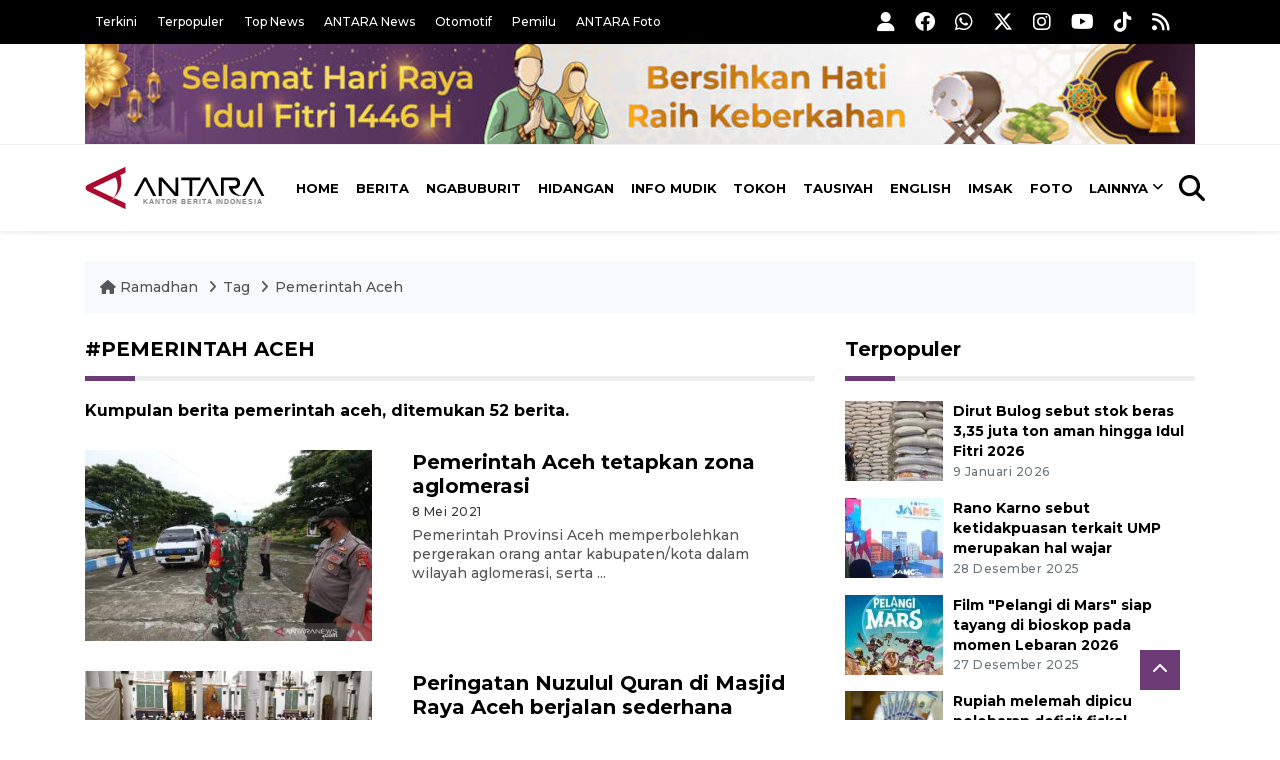

--- FILE ---
content_type: text/html; charset=UTF-8
request_url: https://ramadhan.antaranews.com/tag/pemerintah-aceh/2
body_size: 11010
content:
<!DOCTYPE html>
<html lang="id">
<head>
	<meta charset="utf-8">
	<title>pemerintah aceh - Kumpulan Berita ANTARA News</title>
	<meta name="description" content="Kumpulan Berita ANTARA News menyajikan informasi terkini tentang pemerintah aceh di Indonesia dan dunia">
	<meta name="author" content="antaranews.com">
	<meta name="viewport" content="width=device-width, initial-scale=1">
	<link rel="preconnect" href="https://static.antaranews.com" />
	<link rel="preconnect" href="https://img.antaranews.com" />
	<link rel="preconnect" href="https://fonts.googleapis.com">
	<link rel="preconnect" href="https://fonts.gstatic.com" crossorigin>
	<link rel="preconnect" href="https://www.google-analytics.com" crossorigin />
	<link rel="preconnect" href="https://www.googletagmanager.com" crossorigin />
	<link rel="preconnect" href="https://www.googletagservices.com" crossorigin />
	<link rel="preconnect" href="https://pagead2.googlesyndication.com" crossorigin />
	<link rel="dns-prefetch" href="https://cdn.antaranews.com" />
	<link rel="dns-prefetch" href="https://ads.antaranews.com" />
		<link href="https://fonts.googleapis.com/css2?family=Montserrat:ital,wght@0,300;0,500;0,700;1,300;1,500&display=swap" rel="stylesheet" />
	<link href="https://cdnjs.cloudflare.com/ajax/libs/font-awesome/6.4.2/css/all.min.css" rel="preload" as="style" crossorigin />
	<link href="https://ramadhan.antaranews.com/assets/css/style.css?v=1.139" rel="stylesheet">
	<link href="https://ramadhan.antaranews.com/assets/css/custom.css?v=1.139" rel="stylesheet">
	<link rel="canonical" href="" /><script type="application/ld+json">{"@context":"https://schema.org","@type":"BreadcrumbList","name":"BreadcrumbList","itemListElement":[{"@type":"ListItem","position":1,"item":{"name":"Home","@id":"https://ramadhan.antaranews.com"}},{"@type":"ListItem","position":2,"item":{"name":"Tag","@id":"https://ramadhan.antaranews.com/tag"}},{"@type":"ListItem","position":3,"item":{"name":"Pemerintah Aceh","@id":"https://ramadhan.antaranews.com/tag/pemerintah-aceh"}}]}</script><!-- Favicon -->
<link rel="shortcut icon" href="https://ramadhan.antaranews.com/assets/img/favicon/favicon.ico" type="image/x-icon" />
<link rel="apple-touch-icon" sizes="57x57" href="https://ramadhan.antaranews.com/assets/img/favicon/apple-icon-57x57.png" />
<link rel="apple-touch-icon" sizes="60x60" href="https://ramadhan.antaranews.com/assets/img/favicon/apple-icon-60x60.png" />
<link rel="apple-touch-icon" sizes="72x72" href="https://ramadhan.antaranews.com/assets/img/favicon/apple-icon-72x72.png" />
<link rel="apple-touch-icon" sizes="76x76" href="https://ramadhan.antaranews.com/assets/img/favicon/apple-icon-76x76.png" />
<link rel="apple-touch-icon" sizes="114x114" href="https://ramadhan.antaranews.com/assets/img/favicon/apple-icon-114x114.png" />
<link rel="apple-touch-icon" sizes="120x120" href="https://ramadhan.antaranews.com/assets/img/favicon/apple-icon-120x120.png" />
<link rel="apple-touch-icon" sizes="144x144" href="https://ramadhan.antaranews.com/assets/img/favicon/apple-icon-144x144.png" />
<link rel="apple-touch-icon" sizes="152x152" href="https://ramadhan.antaranews.com/assets/img/favicon/apple-icon-152x152.png" />
<link rel="apple-touch-icon" sizes="180x180" href="https://ramadhan.antaranews.com/assets/img/favicon/apple-icon-180x180.png" />
<link rel="icon" type="image/png" sizes="192x192"  href="https://ramadhan.antaranews.com/assets/img/favicon/android-icon-192x192.png" />
<link rel="icon" type="image/png" sizes="32x32" href="https://ramadhan.antaranews.com/assets/img/favicon/favicon-32x32.png" />
<link rel="icon" type="image/png" sizes="96x96" href="https://ramadhan.antaranews.com/assets/img/favicon/favicon-96x96.png" />
<link rel="icon" type="image/png" sizes="16x16" href="https://ramadhan.antaranews.com/assets/img/favicon/favicon-16x16.png" />
<link rel="manifest" href="https://ramadhan.antaranews.com/manifest.json" />
<meta name="msapplication-TileColor" content="#ffffff" />
<meta name="msapplication-TileImage" content="https://ramadhan.antaranews.com/assets/img/favicon/ms-icon-144x144.png" />
<meta name="theme-color" content="#ffffff" /></head>
<body>
<header>
	<div class="topbar d-none d-sm-block">
			<div class="container">
					<div class="row">
							<div class="col-sm-12 col-md-8">
								<div class="list-unstyled topbar-left">
									<ul class="topbar-link">
										<li><a href="https://ramadhan.antaranews.com/terkini" title="Berita Terkini">Terkini</a></li>
										<li><a href="https://ramadhan.antaranews.com/terpopuler" title="Berita Terpopuler">Terpopuler</a></li>
										<li><a href="https://ramadhan.antaranews.com/top-news" title="Berita Top News">Top News</a></li>
										<li><a href="https://www.antaranews.com" title="ANTARA News" target="_blank">ANTARA News</a></li>
										<li><a href="https://otomotif.antaranews.com" title="ANTARA Otomotif" target="_blank">Otomotif</a></li>
										<li><a href="https://pemilu.antaranews.com" title="ANTARA Pemilu" target="_blank">Pemilu</a></li>
										<li><a href="https://www.antarafoto.com" title="ANTARA Foto" target="_blank">ANTARA Foto</a></li>
									</ul>
								</div>
							</div>
							<div class="col-sm-12 col-md-4">
								<div class="list-unstyled topbar-right">
									<ul class="topbar-sosmed">
										<li><a href="https://ramadhan.antaranews.com/user/login" title="Masuk"><i class="fa fa-user fa-lg"></i></a></li>
										<li><a href="https://www.facebook.com/antaranewsdotcom/" title="Facebook ANTARA" target="_blank"><i class="fa-brands fa-facebook fa-lg"></i></a></li>
										<li><a href="https://whatsapp.com/channel/0029VaEpX4H7tkizZ5mKk708" title="Whatsapp Channel ANTARA" target="_blank"><i class="fa-brands fa-whatsapp fa-lg"></i></a></li>
										<li><a href="https://www.twitter.com/antaranews" title="Twitter ANTARA" target="_blank"><i class="fa-brands fa-x-twitter fa-lg"></i></a></li>
										<li><a href="https://www.instagram.com/antaranewscom/" title="Instagram ANTARA" target="_blank"><i class="fa-brands fa-instagram fa-lg"></i></a></li>
										<li><a href="https://www.youtube.com/@AntaraTV" title="Youtube ANTARA" target="_blank"><i class="fa-brands fa-youtube fa-lg"></i></a></li>
										<li><a href="https://www.tiktok.com/@antaranews" title="Tiktok ANTARA" target="_blank"><i class="fa-brands fa-tiktok fa-lg"></i></a></li>
										<li><a href="https://ramadhan.antaranews.com/rss"><i class="fa fa-rss fa-lg" title="RSS ANTARA"></i></a></li>
									</ul>
								</div>
							</div>
					</div>
			</div>
	</div>
	<div class="bg-white d-none d-sm-block">
		<div class="container">
			<img class="lazyload img-responsive" data-src="/assets/img/Header-idul-fitri-2025.jpg" alt="Ramadhan">
		</div>
	</div>
	<div class="navigation-wrap navigation-shadow bg-white">
		<nav class="navbar navbar-hover navbar-expand-lg navbar-soft">
			<div class="container">
				<figure class="mb-0 ml-0">
					<a href="/" title="ANTARA News">
						<img src="https://ramadhan.antaranews.com/assets/img/ANTARA-id.svg" width="180px" height="60px" alt="ANTARA News">
					</a>
				</figure>
				<div class="offcanvas-header">
					<div data-toggle="modal" data-target="#modal_aside_right" class="btn-md">
						<span class="navbar-toggler-icon"></span>
					</div>
				</div>
				<div class="collapse navbar-collapse justify-content-between" id="main_nav99">
					<ul class="navbar-nav ml-auto ">
						<li class="nav-item">
							<a class="nav-link" href="/"> Home </a>
						</li>
						<li class="nav-item"><a class="nav-link" href="https://ramadhan.antaranews.com/berita-ramadhan" title="Berita">Berita</a></li><li class="nav-item"><a class="nav-link" href="https://ramadhan.antaranews.com/ngabuburit" title="Ngabuburit">Ngabuburit</a></li><li class="nav-item"><a class="nav-link" href="https://ramadhan.antaranews.com/hidangan" title="Hidangan">Hidangan</a></li><li class="nav-item"><a class="nav-link" href="https://ramadhan.antaranews.com/info-mudik" title="Info Mudik">Info Mudik</a></li><li class="nav-item"><a class="nav-link" href="https://ramadhan.antaranews.com/tokoh" title="Tokoh">Tokoh</a></li><li class="nav-item"><a class="nav-link" href="https://ramadhan.antaranews.com/tausiyah" title="Tausiyah">Tausiyah</a></li><li class="nav-item"><a class="nav-link" href="https://ramadhan.antaranews.com/english" title="English">English</a></li>						<li class="nav-item"><a class="nav-link" href="https://ramadhan.antaranews.com/jadwal-imsak" title="Jadwal Imsak">Imsak</a></li>
						<li class="nav-item"><a class="nav-link" href="https://ramadhan.antaranews.com/foto" title="Foto Ramadhan">Foto</a></li>
						<li class="nav-item dropdown">
								<a class="nav-link dropdown-toggle" href="#" data-toggle="dropdown">Lainnya</a>
								<ul class="dropdown-menu dropdown-menu-left">
									<li><a class="dropdown-item" href="https://ramadhan.antaranews.com/video" title="Video Ramadhan">Video</a></li>
									<li><a class="dropdown-item" href="https://ramadhan.antaranews.com/infografik" title="Infografik Ramadhan">Infografik</a></li>
								</ul>
							</li>
					</ul>

					<!-- Search bar.// -->
					<ul class="navbar-nav ">
						<li class="nav-item search hidden-xs hidden-sm">
						<a class="nav-link" href="#"><i class="fa fa-search fa-2xl"></i></a></li>
					</ul>
					<!-- Search content bar.// -->
					<div class="top-search navigation-shadow">
						<div class="container">
							<div class="input-group">
								<form method="get" action="https://ramadhan.antaranews.com/search">
									<div class="row no-gutters mt-3">
										<div class="col">
											<input name="q" class="form-control border-secondary border-right-0 rounded-0" type="search" value="" placeholder="Kata Kunci" id="q">
										</div>
										<div class="col-auto">
											<button type="submit" class="btn btn-outline-secondary border-left-0 rounded-0 rounded-right btn-search" aria-label="Cari">
												<i class="fa fa-search fa-2xl"></i>
											</button>
										</div>
									</div>
								</form>
							</div>
						</div>
					</div>
				</div>
			</div>
		</nav>
	</div>
	
	<!-- Navbar sidebar menu  -->
	<div id="modal_aside_right" class="modal fixed-left fade" tabindex="-1" role="dialog">
		<div class="modal-dialog modal-dialog-aside" role="document">
			<div class="modal-content">
				<div class="modal-header">
					<form method="get" action="https://ramadhan.antaranews.com/search">
						<div class="widget__form-search-bar">
							<div class="row no-gutters">
								<div class="col">
									<input class="form-control border-secondary border-right-0 rounded-0" type="search" id="q" name="q" value="" placeholder="Cari">
								</div>
								<div class="col-auto">
									<button class="btn btn-outline-secondary border-left-0 rounded-0 rounded-right">
										<i class="fa fa-search"></i>
									</button>
								</div>
							</div>
						</div>
					</form>
					<button type="button" class="close" data-dismiss="modal" aria-label="Close">
						<span aria-hidden="true">&times;</span>
					</button>
				</div>
				<div class="modal-body">
					<nav class="list-group list-group-flush">
						<ul class="navbar-nav">
							<li class="nav-item"><a class="nav-link text-dark" href="/" title="Home">Home</a></li>
							<li class="nav-item"><a class="nav-link text-dark" href="https://ramadhan.antaranews.com/berita-ramadhan" title="Berita">Berita</a></li><li class="nav-item"><a class="nav-link text-dark" href="https://ramadhan.antaranews.com/ngabuburit" title="Ngabuburit">Ngabuburit</a></li><li class="nav-item"><a class="nav-link text-dark" href="https://ramadhan.antaranews.com/hidangan" title="Hidangan">Hidangan</a></li><li class="nav-item"><a class="nav-link text-dark" href="https://ramadhan.antaranews.com/info-mudik" title="Info Mudik">Info Mudik</a></li><li class="nav-item"><a class="nav-link text-dark" href="https://ramadhan.antaranews.com/tokoh" title="Tokoh">Tokoh</a></li><li class="nav-item"><a class="nav-link text-dark" href="https://ramadhan.antaranews.com/tausiyah" title="Tausiyah">Tausiyah</a></li><li class="nav-item"><a class="nav-link text-dark" href="https://ramadhan.antaranews.com/english" title="English">English</a></li>							<li class="nav-item"><a class="nav-link text-dark" href="/jadwal-imsak" title="Jadwal Imsak">Jadwal Imsak</a></li>
							<li class="nav-item"><a class="nav-link text-dark" href="/foto" title="Foto">Foto</a></li>
							<li class="nav-item"><a class="nav-link text-dark" href="/video" title="Video">Video</a></li>
							<li class="nav-item"><a class="nav-link text-dark" href="/infografik" title="Infografik">Infografik</a>
							</li>
						</ul>
					</nav>
				</div>
				<div class="modal-footer">
					<p>© 2026 <a href="https://www.antaranews.com" title="ANTARA News">ANTARA News</a>.</p>
				</div>
			</div>
		</div> <!-- modal-bialog .// -->
	</div> <!-- modal.// -->
	<!-- End Navbar sidebar menu  -->
</header>
<section>

	<div class="container">
		<div class="row">
			<div class="col-md-12">
				<ul class="breadcrumbs bg-light mb-4"><li class="breadcrumbs__item">
							<a href="https://ramadhan.antaranews.com" class="breadcrumbs__url" title="ANTARA Ramadhan"><i class="fa fa-home"></i> Ramadhan </a>
						</li><li class="breadcrumbs__item">
							<a href="https://ramadhan.antaranews.com/tag" class="breadcrumbs__url" title="Tag">Tag</a>
						</li><li class="breadcrumbs__item">
							<a href="https://ramadhan.antaranews.com/tag/pemerintah-aceh" class="breadcrumbs__url" title="Pemerintah Aceh">Pemerintah Aceh</a>
						</li></ul>
			</div>
		</div>
	</div>	
  <div class="container">
    <div class="row">
      <div class="col-md-8">
        <div class="wrapper__list__article">
          <h1 class="border_section text-uppercase">#pemerintah aceh</h1>
					<h2 class="h6">Kumpulan berita pemerintah aceh, ditemukan 52 berita.</h2>
          
							<div class="card__post card__post-list post__category card__post__transition mt-30">
								<div class="row ">
									<div class="col-md-5">
										<div class="card__post__transition position-relative">
											<a href="https://ramadhan.antaranews.com/berita/2146642/pemerintah-aceh-tetapkan-zona-aglomerasi" title="Pemerintah Aceh tetapkan zona aglomerasi">
												<picture>
													<source type="image/webp" data-srcset="https://cdn.antaranews.com/cache/350x233/2021/05/08/5A5F8796-A7DB-4254-A620-4BA4722379D4.jpg.webp">
													<img class="img-fluid lazyload" data-src="https://cdn.antaranews.com/cache/350x233/2021/05/08/5A5F8796-A7DB-4254-A620-4BA4722379D4.jpg" alt="Pemerintah Aceh tetapkan zona aglomerasi" width="350px" height="233px" />
												</picture>
											</a>
											
										</div>
									</div>
									<div class="col-md-7">
										<div class="card__post__body">
											<div class="card__post__content">
												
												<div class="card__post__title">
													<h2 class="h5"><a href="https://ramadhan.antaranews.com/berita/2146642/pemerintah-aceh-tetapkan-zona-aglomerasi" title="Pemerintah Aceh tetapkan zona aglomerasi">Pemerintah Aceh tetapkan zona aglomerasi</a></h2>
												</div>
												<div class="card__post__author-info mb-2">
													<ul class="list-inline">
														<li class="list-inline-item">
															<span class="text-dark text-capitalize">8 Mei 2021</span>
														</li>
													</ul>
												</div>
												<p>Pemerintah Provinsi Aceh memperbolehkan pergerakan orang antar kabupaten/kota dalam wilayah aglomerasi, serta ...</p>
											</div>
										</div>
									</div>
								</div>
							</div>
							<div class="card__post card__post-list post__category card__post__transition mt-30">
								<div class="row ">
									<div class="col-md-5">
										<div class="card__post__transition position-relative">
											<a href="https://ramadhan.antaranews.com/berita/2127978/peringatan-nuzulul-quran-di-masjid-raya-aceh-berjalan-sederhana" title="Peringatan Nuzulul Quran di Masjid Raya Aceh berjalan sederhana">
												<picture>
													<source type="image/webp" data-srcset="https://cdn.antaranews.com/cache/350x233/2021/04/28/IMG_20210428_205253_800-t-533_1.jpg.webp">
													<img class="img-fluid lazyload" data-src="https://cdn.antaranews.com/cache/350x233/2021/04/28/IMG_20210428_205253_800-t-533_1.jpg" alt="Peringatan Nuzulul Quran di Masjid Raya Aceh berjalan sederhana" width="350px" height="233px" />
												</picture>
											</a>
											
										</div>
									</div>
									<div class="col-md-7">
										<div class="card__post__body">
											<div class="card__post__content">
												
												<div class="card__post__title">
													<h2 class="h5"><a href="https://ramadhan.antaranews.com/berita/2127978/peringatan-nuzulul-quran-di-masjid-raya-aceh-berjalan-sederhana" title="Peringatan Nuzulul Quran di Masjid Raya Aceh berjalan sederhana">Peringatan Nuzulul Quran di Masjid Raya Aceh berjalan sederhana</a></h2>
												</div>
												<div class="card__post__author-info mb-2">
													<ul class="list-inline">
														<li class="list-inline-item">
															<span class="text-dark text-capitalize">29 April 2021</span>
														</li>
													</ul>
												</div>
												<p>Peringatan Nuzulul Quran di Masjid Raya Baiturrahman Banda Aceh tahun ini berjalan sederhana tanpa ada kenduri besar ...</p>
											</div>
										</div>
									</div>
								</div>
							</div>
							<div class="card__post card__post-list post__category card__post__transition mt-30">
								<div class="row ">
									<div class="col-md-5">
										<div class="card__post__transition position-relative">
											<a href="https://ramadhan.antaranews.com/berita/2107766/act-produksi-air-minum-untuk-dibagikan-gratis" title="ACT produksi air minum untuk dibagikan gratis">
												<picture>
													<source type="image/webp" data-srcset="https://cdn.antaranews.com/cache/350x233/2021/04/18/air_minum_act_1.jpeg.webp">
													<img class="img-fluid lazyload" data-src="https://cdn.antaranews.com/cache/350x233/2021/04/18/air_minum_act_1.jpeg" alt="ACT produksi air minum untuk dibagikan gratis" width="350px" height="233px" />
												</picture>
											</a>
											
										</div>
									</div>
									<div class="col-md-7">
										<div class="card__post__body">
											<div class="card__post__content">
												
												<div class="card__post__title">
													<h2 class="h5"><a href="https://ramadhan.antaranews.com/berita/2107766/act-produksi-air-minum-untuk-dibagikan-gratis" title="ACT produksi air minum untuk dibagikan gratis">ACT produksi air minum untuk dibagikan gratis</a></h2>
												</div>
												<div class="card__post__author-info mb-2">
													<ul class="list-inline">
														<li class="list-inline-item">
															<span class="text-dark text-capitalize">18 April 2021</span>
														</li>
													</ul>
												</div>
												<p>Aksi Cepat Tanggap (ACT) melalui Global Wakaf memproduksi air minum kemasan yang didistribusikan secara gratis kepada ...</p>
											</div>
										</div>
									</div>
								</div>
							</div>
							<div class="card__post card__post-list post__category card__post__transition mt-30">
								<div class="row ">
									<div class="col-md-5">
										<div class="card__post__transition position-relative">
											<a href="https://ramadhan.antaranews.com/berita/1511635/saat-pandemi-tingkatkan-empati-terhadap-sesama-sebut-khatib-di-aceh" title="Saat pandemi, tingkatkan empati terhadap sesama, sebut khatib di Aceh">
												<picture>
													<source type="image/webp" data-srcset="https://cdn.antaranews.com/cache/350x233/2020/05/24/shalat_id_idul_fitri_1.jpg.webp">
													<img class="img-fluid lazyload" data-src="https://cdn.antaranews.com/cache/350x233/2020/05/24/shalat_id_idul_fitri_1.jpg" alt="Saat pandemi, tingkatkan empati terhadap sesama, sebut khatib di Aceh" width="350px" height="233px" />
												</picture>
											</a>
											
										</div>
									</div>
									<div class="col-md-7">
										<div class="card__post__body">
											<div class="card__post__content">
												
												<div class="card__post__title">
													<h2 class="h5"><a href="https://ramadhan.antaranews.com/berita/1511635/saat-pandemi-tingkatkan-empati-terhadap-sesama-sebut-khatib-di-aceh" title="Saat pandemi, tingkatkan empati terhadap sesama, sebut khatib di Aceh">Saat pandemi, tingkatkan empati terhadap sesama, sebut khatib di Aceh</a></h2>
												</div>
												<div class="card__post__author-info mb-2">
													<ul class="list-inline">
														<li class="list-inline-item">
															<span class="text-dark text-capitalize">24 Mei 2020</span>
														</li>
													</ul>
												</div>
												<p>Khatib shalat Idul Fitri 1441 Hijriah di Masjid Raya Baiturrahman, Banda Aceh, Provinsi Aceh&nbsp;Prof Dr Al Yasa&#39; ...</p>
											</div>
										</div>
									</div>
								</div>
							</div>
							<div class="card__post card__post-list post__category card__post__transition mt-30">
								<div class="row ">
									<div class="col-md-5">
										<div class="card__post__transition position-relative">
											<a href="https://ramadhan.antaranews.com/berita/1510205/belasan-napi-di-aceh-bebas-setelah-dapat-remisi-hari-raya" title="Belasan napi di Aceh bebas setelah dapat remisi hari raya">
												<picture>
													<source type="image/webp" data-srcset="https://cdn.antaranews.com/cache/350x233/2020/05/23/meurah_budiman_kadivpas_kemenkumham_aceh_1.jpg.webp">
													<img class="img-fluid lazyload" data-src="https://cdn.antaranews.com/cache/350x233/2020/05/23/meurah_budiman_kadivpas_kemenkumham_aceh_1.jpg" alt="Belasan napi di Aceh bebas setelah dapat remisi hari raya" width="350px" height="233px" />
												</picture>
											</a>
											
										</div>
									</div>
									<div class="col-md-7">
										<div class="card__post__body">
											<div class="card__post__content">
												
												<div class="card__post__title">
													<h2 class="h5"><a href="https://ramadhan.antaranews.com/berita/1510205/belasan-napi-di-aceh-bebas-setelah-dapat-remisi-hari-raya" title="Belasan napi di Aceh bebas setelah dapat remisi hari raya">Belasan napi di Aceh bebas setelah dapat remisi hari raya</a></h2>
												</div>
												<div class="card__post__author-info mb-2">
													<ul class="list-inline">
														<li class="list-inline-item">
															<span class="text-dark text-capitalize">23 Mei 2020</span>
														</li>
													</ul>
												</div>
												<p>Sebanyak 19 narapidana (napi) di Aceh langsung bebas setelah mendapat remisi atau pengurangan masa hukuman hari raya ...</p>
											</div>
										</div>
									</div>
								</div>
							</div>
							<div class="card__post card__post-list post__category card__post__transition mt-30">
								<div class="row ">
									<div class="col-md-5">
										<div class="card__post__transition position-relative">
											<a href="https://ramadhan.antaranews.com/berita/1500840/jelang-lebaran-bpom-sidak-produk-pangan-pusat-perbelanjaan-banda-aceh" title="Jelang Lebaran, BPOM sidak produk pangan pusat perbelanjaan Banda Aceh">
												<picture>
													<source type="image/webp" data-srcset="https://cdn.antaranews.com/cache/350x233/2020/05/19/bbpom_sidak_produk_pangan.jpg.webp">
													<img class="img-fluid lazyload" data-src="https://cdn.antaranews.com/cache/350x233/2020/05/19/bbpom_sidak_produk_pangan.jpg" alt="Jelang Lebaran, BPOM sidak produk pangan pusat perbelanjaan Banda Aceh" width="350px" height="233px" />
												</picture>
											</a>
											
										</div>
									</div>
									<div class="col-md-7">
										<div class="card__post__body">
											<div class="card__post__content">
												
												<div class="card__post__title">
													<h2 class="h5"><a href="https://ramadhan.antaranews.com/berita/1500840/jelang-lebaran-bpom-sidak-produk-pangan-pusat-perbelanjaan-banda-aceh" title="Jelang Lebaran, BPOM sidak produk pangan pusat perbelanjaan Banda Aceh">Jelang Lebaran, BPOM sidak produk pangan pusat perbelanjaan Banda Aceh</a></h2>
												</div>
												<div class="card__post__author-info mb-2">
													<ul class="list-inline">
														<li class="list-inline-item">
															<span class="text-dark text-capitalize">19 Mei 2020</span>
														</li>
													</ul>
												</div>
												<p>Balai Besar Pengawas Obat dan Makanan (BBPOM) Banda Aceh melakukan inspeksi mendadak (sidak) produk pangan di sejumlah ...</p>
											</div>
										</div>
									</div>
								</div>
							</div>
							<div class="card__post card__post-list post__category card__post__transition mt-30">
								<div class="row ">
									<div class="col-md-5">
										<div class="card__post__transition position-relative">
											<a href="https://ramadhan.antaranews.com/berita/1483131/bupati-siapkan-menu-kuah-beulangong-untuk-pengungsi-garot" title="Bupati siapkan menu kuah Beulangong untuk pengungsi Garot">
												<picture>
													<source type="image/webp" data-srcset="https://cdn.antaranews.com/cache/350x233/2020/05/10/213A92D9-9989-4439-B511-3D7B56FE112D.jpg.webp">
													<img class="img-fluid lazyload" data-src="https://cdn.antaranews.com/cache/350x233/2020/05/10/213A92D9-9989-4439-B511-3D7B56FE112D.jpg" alt="Bupati siapkan menu kuah Beulangong untuk pengungsi Garot" width="350px" height="233px" />
												</picture>
											</a>
											
										</div>
									</div>
									<div class="col-md-7">
										<div class="card__post__body">
											<div class="card__post__content">
												
												<div class="card__post__title">
													<h2 class="h5"><a href="https://ramadhan.antaranews.com/berita/1483131/bupati-siapkan-menu-kuah-beulangong-untuk-pengungsi-garot" title="Bupati siapkan menu kuah Beulangong untuk pengungsi Garot">Bupati siapkan menu kuah Beulangong untuk pengungsi Garot</a></h2>
												</div>
												<div class="card__post__author-info mb-2">
													<ul class="list-inline">
														<li class="list-inline-item">
															<span class="text-dark text-capitalize">10 Mei 2020</span>
														</li>
													</ul>
												</div>
												<p>Bupati Aceh Besar Mawardi Ali menyiapkan menu kuah Beulangong atau kari kambing khas Aceh Besar di dapur umum untuk ...</p>
											</div>
										</div>
									</div>
								</div>
							</div>
							<div class="card__post card__post-list post__category card__post__transition mt-30">
								<div class="row ">
									<div class="col-md-5">
										<div class="card__post__transition position-relative">
											<a href="https://ramadhan.antaranews.com/berita/1440052/tradisi-meugang-di-tengah-pandemi-covid-19-di-aceh" title="Tradisi &quot;meugang&quot; di tengah pandemi COVID-19 di Aceh">
												<picture>
													<source type="image/webp" data-srcset="https://cdn.antaranews.com/cache/350x233/2020/04/23/WhatsApp-Image-2020-04-23-at-17.24.47.jpeg.webp">
													<img class="img-fluid lazyload" data-src="https://cdn.antaranews.com/cache/350x233/2020/04/23/WhatsApp-Image-2020-04-23-at-17.24.47.jpeg" alt="Tradisi &quot;meugang&quot; di tengah pandemi COVID-19 di Aceh" width="350px" height="233px" />
												</picture>
											</a>
											
										</div>
									</div>
									<div class="col-md-7">
										<div class="card__post__body">
											<div class="card__post__content">
												
												<div class="card__post__title">
													<h2 class="h5"><a href="https://ramadhan.antaranews.com/berita/1440052/tradisi-meugang-di-tengah-pandemi-covid-19-di-aceh" title="Tradisi &quot;meugang&quot; di tengah pandemi COVID-19 di Aceh">Tradisi "meugang" di tengah pandemi COVID-19 di Aceh</a></h2>
												</div>
												<div class="card__post__author-info mb-2">
													<ul class="list-inline">
														<li class="list-inline-item">
															<span class="text-dark text-capitalize">23 April 2020</span>
														</li>
													</ul>
												</div>
												<p>Virus corona atau COVID-19 yang awalnya ditemukan dan memapar ribuan penduduk di Kota Wuhan, China, pada Desember 2019, ...</p>
											</div>
										</div>
									</div>
								</div>
							</div>
							<div class="card__post card__post-list post__category card__post__transition mt-30">
								<div class="row ">
									<div class="col-md-5">
										<div class="card__post__transition position-relative">
											<a href="https://ramadhan.antaranews.com/berita/946668/qanun-aceh-masih-akan-dikonsultasikan-dengan-pusat" title="Qanun Aceh masih akan dikonsultasikan dengan pusat">
												<picture>
													<source type="image/webp" data-srcset="https://cdn.antaranews.com/cache/350x233/2019/07/08/WhatsApp-Image-2019-07-08-at-3.50.56-PM-2.jpeg.webp">
													<img class="img-fluid lazyload" data-src="https://cdn.antaranews.com/cache/350x233/2019/07/08/WhatsApp-Image-2019-07-08-at-3.50.56-PM-2.jpeg" alt="Qanun Aceh masih akan dikonsultasikan dengan pusat" width="350px" height="233px" />
												</picture>
											</a>
											
										</div>
									</div>
									<div class="col-md-7">
										<div class="card__post__body">
											<div class="card__post__content">
												
												<div class="card__post__title">
													<h2 class="h5"><a href="https://ramadhan.antaranews.com/berita/946668/qanun-aceh-masih-akan-dikonsultasikan-dengan-pusat" title="Qanun Aceh masih akan dikonsultasikan dengan pusat">Qanun Aceh masih akan dikonsultasikan dengan pusat</a></h2>
												</div>
												<div class="card__post__author-info mb-2">
													<ul class="list-inline">
														<li class="list-inline-item">
															<span class="text-dark text-capitalize">8 Juli 2019</span>
														</li>
													</ul>
												</div>
												<p>Menteri Dalam Negeri, Tjahjo Kumolo,&nbsp;menyatakan,&nbsp;qanun (peraturan daerah) Aceh yang di dalamnya memuat soal ...</p>
											</div>
										</div>
									</div>
								</div>
							</div>
							<div class="card__post card__post-list post__category card__post__transition mt-30">
								<div class="row ">
									<div class="col-md-5">
										<div class="card__post__transition position-relative">
											<a href="https://ramadhan.antaranews.com/berita/908448/sekda-aceh-daftar-hadir-pegawai" title="Sekda Aceh daftar hadir pegawai">
												<picture>
													<source type="image/webp" data-srcset="https://cdn.antaranews.com/cache/350x233/2019/06/10/0A8D31BA-A730-4C6C-B754-1F8243FD4CC1.jpeg.webp">
													<img class="img-fluid lazyload" data-src="https://cdn.antaranews.com/cache/350x233/2019/06/10/0A8D31BA-A730-4C6C-B754-1F8243FD4CC1.jpeg" alt="Sekda Aceh daftar hadir pegawai" width="350px" height="233px" />
												</picture>
											</a>
											
										</div>
									</div>
									<div class="col-md-7">
										<div class="card__post__body">
											<div class="card__post__content">
												
												<div class="card__post__title">
													<h2 class="h5"><a href="https://ramadhan.antaranews.com/berita/908448/sekda-aceh-daftar-hadir-pegawai" title="Sekda Aceh daftar hadir pegawai">Sekda Aceh daftar hadir pegawai</a></h2>
												</div>
												<div class="card__post__author-info mb-2">
													<ul class="list-inline">
														<li class="list-inline-item">
															<span class="text-dark text-capitalize">10 Juni 2019</span>
														</li>
													</ul>
												</div>
												<p>Pelaksana Tugas Sekretaris Daerah Aceh, Helvizar Ibrahim,&nbsp;meminta seluruh kepala Satuan Kerja Pemerintah Aceh ...</p>
											</div>
										</div>
									</div>
								</div>
							</div>
							<div class="card__post card__post-list post__category card__post__transition mt-30">
								<div class="row ">
									<div class="col-md-5">
										<div class="card__post__transition position-relative">
											<a href="https://ramadhan.antaranews.com/berita/898456/permintaan-beras-di-aceh-meningkat-50-persen" title="Permintaan beras di Aceh meningkat 50 persen">
												<picture>
													<source type="image/webp" data-srcset="https://cdn.antaranews.com/cache/350x233/2019/06/02/Pedagang-Beras.jpg.webp">
													<img class="img-fluid lazyload" data-src="https://cdn.antaranews.com/cache/350x233/2019/06/02/Pedagang-Beras.jpg" alt="Permintaan beras di Aceh meningkat 50 persen" width="350px" height="233px" />
												</picture>
											</a>
											
										</div>
									</div>
									<div class="col-md-7">
										<div class="card__post__body">
											<div class="card__post__content">
												
												<div class="card__post__title">
													<h2 class="h5"><a href="https://ramadhan.antaranews.com/berita/898456/permintaan-beras-di-aceh-meningkat-50-persen" title="Permintaan beras di Aceh meningkat 50 persen">Permintaan beras di Aceh meningkat 50 persen</a></h2>
												</div>
												<div class="card__post__author-info mb-2">
													<ul class="list-inline">
														<li class="list-inline-item">
															<span class="text-dark text-capitalize">1 Juni 2019</span>
														</li>
													</ul>
												</div>
												<p>Sejumlah pedagang di provinsi paling barat Indonesiayakni&nbsp;Aceh mengaku permintaan beras meningkat hingga 50 persen ...</p>
											</div>
										</div>
									</div>
								</div>
							</div>
							<div class="card__post card__post-list post__category card__post__transition mt-30">
								<div class="row ">
									<div class="col-md-5">
										<div class="card__post__transition position-relative">
											<a href="https://ramadhan.antaranews.com/berita/896064/relawan-telusuri-sungai-salurkan-makanan-ke-desa-terisolir-di-aceh" title="Relawan telusuri sungai salurkan makanan ke desa terisolir di Aceh">
												<picture>
													<source type="image/webp" data-srcset="https://cdn.antaranews.com/cache/350x233/2019/05/31/IMG-20190530-WA0024_1.jpg.webp">
													<img class="img-fluid lazyload" data-src="https://cdn.antaranews.com/cache/350x233/2019/05/31/IMG-20190530-WA0024_1.jpg" alt="Relawan telusuri sungai salurkan makanan ke desa terisolir di Aceh" width="350px" height="233px" />
												</picture>
											</a>
											
										</div>
									</div>
									<div class="col-md-7">
										<div class="card__post__body">
											<div class="card__post__content">
												
												<div class="card__post__title">
													<h2 class="h5"><a href="https://ramadhan.antaranews.com/berita/896064/relawan-telusuri-sungai-salurkan-makanan-ke-desa-terisolir-di-aceh" title="Relawan telusuri sungai salurkan makanan ke desa terisolir di Aceh">Relawan telusuri sungai salurkan makanan ke desa terisolir di Aceh</a></h2>
												</div>
												<div class="card__post__author-info mb-2">
													<ul class="list-inline">
														<li class="list-inline-item">
															<span class="text-dark text-capitalize">31 Mei 2019</span>
														</li>
													</ul>
												</div>
												<p>Belasan relawan terpaksa menelusuri sungai demi menyalurkan makanan gratis di bulan Ramadhan terutama untuk anak yatim ...</p>
											</div>
										</div>
									</div>
								</div>
							</div>
							<div class="card__post card__post-list post__category card__post__transition mt-30">
								<div class="row ">
									<div class="col-md-5">
										<div class="card__post__transition position-relative">
											<a href="https://ramadhan.antaranews.com/berita/895823/tiket-bus-habis-terjual-hingga-h-1-idul-fitri-di-aceh" title="Tiket bus habis terjual hingga H-1 Idul Fitri di Aceh">
												<picture>
													<source type="image/webp" data-srcset="https://cdn.antaranews.com/cache/350x233/2019/05/31/IMG_20190530_093622_HDR.jpg.webp">
													<img class="img-fluid lazyload" data-src="https://cdn.antaranews.com/cache/350x233/2019/05/31/IMG_20190530_093622_HDR.jpg" alt="Tiket bus habis terjual hingga H-1 Idul Fitri di Aceh" width="350px" height="233px" />
												</picture>
											</a>
											
										</div>
									</div>
									<div class="col-md-7">
										<div class="card__post__body">
											<div class="card__post__content">
												
												<div class="card__post__title">
													<h2 class="h5"><a href="https://ramadhan.antaranews.com/berita/895823/tiket-bus-habis-terjual-hingga-h-1-idul-fitri-di-aceh" title="Tiket bus habis terjual hingga H-1 Idul Fitri di Aceh">Tiket bus habis terjual hingga H-1 Idul Fitri di Aceh</a></h2>
												</div>
												<div class="card__post__author-info mb-2">
													<ul class="list-inline">
														<li class="list-inline-item">
															<span class="text-dark text-capitalize">31 Mei 2019</span>
														</li>
													</ul>
												</div>
												<p>Kepala Terminal Bus Tipe A Batoh, Kecamatan Lueng Bata, Banda Aceh, Heriyanto menyatakan, tiket bus untuk melayani arus ...</p>
											</div>
										</div>
									</div>
								</div>
							</div>
							<div class="card__post card__post-list post__category card__post__transition mt-30">
								<div class="row ">
									<div class="col-md-5">
										<div class="card__post__transition position-relative">
											<a href="https://ramadhan.antaranews.com/berita/894685/pemerintah-aceh-minta-optimalkan-pelayanan-pelabuhan-ulee-lhue" title="Pemerintah Aceh minta optimalkan pelayanan pelabuhan Ulee-Lhue">
												<picture>
													<source type="image/webp" data-srcset="https://cdn.antaranews.com/cache/350x233/2019/05/30/IMG_20190530_084812.jpg.webp">
													<img class="img-fluid lazyload" data-src="https://cdn.antaranews.com/cache/350x233/2019/05/30/IMG_20190530_084812.jpg" alt="Pemerintah Aceh minta optimalkan pelayanan pelabuhan Ulee-Lhue" width="350px" height="233px" />
												</picture>
											</a>
											
										</div>
									</div>
									<div class="col-md-7">
										<div class="card__post__body">
											<div class="card__post__content">
												
												<div class="card__post__title">
													<h2 class="h5"><a href="https://ramadhan.antaranews.com/berita/894685/pemerintah-aceh-minta-optimalkan-pelayanan-pelabuhan-ulee-lhue" title="Pemerintah Aceh minta optimalkan pelayanan pelabuhan Ulee-Lhue">Pemerintah Aceh minta optimalkan pelayanan pelabuhan Ulee-Lhue</a></h2>
												</div>
												<div class="card__post__author-info mb-2">
													<ul class="list-inline">
														<li class="list-inline-item">
															<span class="text-dark text-capitalize">30 Mei 2019</span>
														</li>
													</ul>
												</div>
												<p>Pelaksana Tugas Gubernur Aceh, Nova Iriansyah meminta pengelolaan Pelabuhan Ulee-Lheue Banda Aceh dioptimalkan untuk ...</p>
											</div>
										</div>
									</div>
								</div>
							</div>
							<div class="card__post card__post-list post__category card__post__transition mt-30">
								<div class="row ">
									<div class="col-md-5">
										<div class="card__post__transition position-relative">
											<a href="https://ramadhan.antaranews.com/berita/894595/kemenhub-diminta-segera-renovasi-terminal-di-aceh" title="Kemenhub diminta segera renovasi terminal di Aceh">
												<picture>
													<source type="image/webp" data-srcset="https://cdn.antaranews.com/cache/350x233/2019/05/30/IMG_20190530_094604_HDR.jpg.webp">
													<img class="img-fluid lazyload" data-src="https://cdn.antaranews.com/cache/350x233/2019/05/30/IMG_20190530_094604_HDR.jpg" alt="Kemenhub diminta segera renovasi terminal di Aceh" width="350px" height="233px" />
												</picture>
											</a>
											
										</div>
									</div>
									<div class="col-md-7">
										<div class="card__post__body">
											<div class="card__post__content">
												
												<div class="card__post__title">
													<h2 class="h5"><a href="https://ramadhan.antaranews.com/berita/894595/kemenhub-diminta-segera-renovasi-terminal-di-aceh" title="Kemenhub diminta segera renovasi terminal di Aceh">Kemenhub diminta segera renovasi terminal di Aceh</a></h2>
												</div>
												<div class="card__post__author-info mb-2">
													<ul class="list-inline">
														<li class="list-inline-item">
															<span class="text-dark text-capitalize">30 Mei 2019</span>
														</li>
													</ul>
												</div>
												<p>Pelaksana Tugas (Plt) Gubernur Aceh, Nova Iriansyah meminta Kementerian Perhubungan (Menhub) untuk segera melakukan ...</p>
											</div>
										</div>
									</div>
								</div>
							</div>        </div>
				
				<div class="pagination-area">
					<div class="pagination">
						<a href="https://ramadhan.antaranews.com/tag/pemerintah-aceh">First</a><a href="https://ramadhan.antaranews.com/tag/pemerintah-aceh" aria-label="Previous"><span aria-hidden="true">&laquo;</span></a><a href="https://ramadhan.antaranews.com/tag/pemerintah-aceh" aria-label="Halaman 1">1</a><a href="#" class="active" aria-label="Halaman 2">2</a><a href="https://ramadhan.antaranews.com/tag/pemerintah-aceh/3" aria-label="Halaman 3">3</a><a href="https://ramadhan.antaranews.com/tag/pemerintah-aceh/4" aria-label="Halaman 4">4</a><a href="https://ramadhan.antaranews.com/tag/pemerintah-aceh/3" aria-label="Next"><span aria-hidden="true">&raquo;</span></a>					</div>
				</div>
      </div>
			
      <div class="col-md-4">
				
<aside class="wrapper__list__article">
	<h4 class="border_section"><a href="https://ramadhan.antaranews.com/terpopuler" title="Berita Terpopuler">Terpopuler</a></h4>
	<div class="wrapper__list-number">
		
			<div class="mb-3">
				<div class="card__post card__post-list">
					<div class="image-sm position-relative">
						<a href="https://ramadhan.antaranews.com/berita/5343089/dirut-bulog-sebut-stok-beras-335-juta-ton-aman-hingga-idul-fitri-2026?utm_source=antaranews&utm_medium=desktop&utm_campaign=popular_right" title="Dirut Bulog sebut stok beras 3,35 juta ton aman hingga Idul Fitri 2026">
							<picture>
								<source type="image/webp" data-srcset="https://cdn.antaranews.com/cache/180x120/2026/01/09/ketersediaan-beras-premium-di-bulog-batam-2702925.jpg.webp">
								<img class="img-fluid lazyload" data-src="https://cdn.antaranews.com/cache/180x120/2026/01/09/ketersediaan-beras-premium-di-bulog-batam-2702925.jpg" alt="Dirut Bulog sebut stok beras 3,35 juta ton aman hingga Idul Fitri 2026" />
							</picture>
						</a>
						
					</div>
					<div class="card__post__body ">
						<div class="card__post__content">
							
							<div class="card__post__title">
								<h3 class="post_title post_title_small"><a href="https://ramadhan.antaranews.com/berita/5343089/dirut-bulog-sebut-stok-beras-335-juta-ton-aman-hingga-idul-fitri-2026?utm_source=antaranews&utm_medium=desktop&utm_campaign=popular_right" title="Dirut Bulog sebut stok beras 3,35 juta ton aman hingga Idul Fitri 2026">Dirut Bulog sebut stok beras 3,35 juta ton aman hingga Idul Fitri 2026</a></h3>
							</div>
							<div class="card__post__author-info">
									<ul class="list-inline">
										<li class="list-inline-item"><span class="text-secondary">9 Januari 2026</span></li>
									</ul>
							</div>
						</div>
					</div>
				</div>
			</div>
			<div class="mb-3">
				<div class="card__post card__post-list">
					<div class="image-sm position-relative">
						<a href="https://ramadhan.antaranews.com/berita/5324389/rano-karno-sebut-ketidakpuasan-terkait-ump-merupakan-hal-wajar?utm_source=antaranews&utm_medium=desktop&utm_campaign=popular_right" title="Rano Karno sebut ketidakpuasan terkait UMP merupakan hal wajar">
							<picture>
								<source type="image/webp" data-srcset="https://cdn.antaranews.com/cache/180x120/2025/12/28/1000216233.jpg.webp">
								<img class="img-fluid lazyload" data-src="https://cdn.antaranews.com/cache/180x120/2025/12/28/1000216233.jpg" alt="Rano Karno sebut ketidakpuasan terkait UMP merupakan hal wajar" />
							</picture>
						</a>
						
					</div>
					<div class="card__post__body ">
						<div class="card__post__content">
							
							<div class="card__post__title">
								<h3 class="post_title post_title_small"><a href="https://ramadhan.antaranews.com/berita/5324389/rano-karno-sebut-ketidakpuasan-terkait-ump-merupakan-hal-wajar?utm_source=antaranews&utm_medium=desktop&utm_campaign=popular_right" title="Rano Karno sebut ketidakpuasan terkait UMP merupakan hal wajar">Rano Karno sebut ketidakpuasan terkait UMP merupakan hal wajar</a></h3>
							</div>
							<div class="card__post__author-info">
									<ul class="list-inline">
										<li class="list-inline-item"><span class="text-secondary">28 Desember 2025</span></li>
									</ul>
							</div>
						</div>
					</div>
				</div>
			</div>
			<div class="mb-3">
				<div class="card__post card__post-list">
					<div class="image-sm position-relative">
						<a href="https://ramadhan.antaranews.com/berita/5323582/film-pelangi-di-mars-siap-tayang-di-bioskop-pada-momen-lebaran-2026?utm_source=antaranews&utm_medium=desktop&utm_campaign=popular_right" title="Film &quot;Pelangi di Mars&quot; siap tayang di bioskop pada momen Lebaran 2026">
							<picture>
								<source type="image/webp" data-srcset="https://cdn.antaranews.com/cache/180x120/2025/12/27/IMG_0705.jpeg.webp">
								<img class="img-fluid lazyload" data-src="https://cdn.antaranews.com/cache/180x120/2025/12/27/IMG_0705.jpeg" alt="Film &quot;Pelangi di Mars&quot; siap tayang di bioskop pada momen Lebaran 2026" />
							</picture>
						</a>
						
					</div>
					<div class="card__post__body ">
						<div class="card__post__content">
							
							<div class="card__post__title">
								<h3 class="post_title post_title_small"><a href="https://ramadhan.antaranews.com/berita/5323582/film-pelangi-di-mars-siap-tayang-di-bioskop-pada-momen-lebaran-2026?utm_source=antaranews&utm_medium=desktop&utm_campaign=popular_right" title="Film &quot;Pelangi di Mars&quot; siap tayang di bioskop pada momen Lebaran 2026">Film "Pelangi di Mars" siap tayang di bioskop pada momen Lebaran 2026</a></h3>
							</div>
							<div class="card__post__author-info">
									<ul class="list-inline">
										<li class="list-inline-item"><span class="text-secondary">27 Desember 2025</span></li>
									</ul>
							</div>
						</div>
					</div>
				</div>
			</div>
			<div class="mb-3">
				<div class="card__post card__post-list">
					<div class="image-sm position-relative">
						<a href="https://ramadhan.antaranews.com/berita/5341309/rupiah-melemah-dipicu-pelebaran-defisit-fiskal-anggaran-negara?utm_source=antaranews&utm_medium=desktop&utm_campaign=popular_right" title="Rupiah melemah dipicu pelebaran defisit fiskal anggaran negara">
							<picture>
								<source type="image/webp" data-srcset="https://cdn.antaranews.com/cache/180x120/2025/10/08/Rupiah-adimaja-1a.jpg.webp">
								<img class="img-fluid lazyload" data-src="https://cdn.antaranews.com/cache/180x120/2025/10/08/Rupiah-adimaja-1a.jpg" alt="Rupiah melemah dipicu pelebaran defisit fiskal anggaran negara" />
							</picture>
						</a>
						
					</div>
					<div class="card__post__body ">
						<div class="card__post__content">
							
							<div class="card__post__title">
								<h3 class="post_title post_title_small"><a href="https://ramadhan.antaranews.com/berita/5341309/rupiah-melemah-dipicu-pelebaran-defisit-fiskal-anggaran-negara?utm_source=antaranews&utm_medium=desktop&utm_campaign=popular_right" title="Rupiah melemah dipicu pelebaran defisit fiskal anggaran negara">Rupiah melemah dipicu pelebaran defisit fiskal anggaran negara</a></h3>
							</div>
							<div class="card__post__author-info">
									<ul class="list-inline">
										<li class="list-inline-item"><span class="text-secondary">9 Januari 2026</span></li>
									</ul>
							</div>
						</div>
					</div>
				</div>
			</div>
			<div class="mb-3">
				<div class="card__post card__post-list">
					<div class="image-sm position-relative">
						<a href="https://ramadhan.antaranews.com/berita/5337889/kemendagri-jelang-ramadhan-pemulihan-pascabencana-aceh-harus-cepat?utm_source=antaranews&utm_medium=desktop&utm_campaign=popular_right" title="Kemendagri: Jelang Ramadhan, pemulihan pascabencana Aceh harus cepat">
							<picture>
								<source type="image/webp" data-srcset="https://cdn.antaranews.com/cache/180x120/2026/01/07/1000418423.jpg.webp">
								<img class="img-fluid lazyload" data-src="https://cdn.antaranews.com/cache/180x120/2026/01/07/1000418423.jpg" alt="Kemendagri: Jelang Ramadhan, pemulihan pascabencana Aceh harus cepat" />
							</picture>
						</a>
						
					</div>
					<div class="card__post__body ">
						<div class="card__post__content">
							
							<div class="card__post__title">
								<h3 class="post_title post_title_small"><a href="https://ramadhan.antaranews.com/berita/5337889/kemendagri-jelang-ramadhan-pemulihan-pascabencana-aceh-harus-cepat?utm_source=antaranews&utm_medium=desktop&utm_campaign=popular_right" title="Kemendagri: Jelang Ramadhan, pemulihan pascabencana Aceh harus cepat">Kemendagri: Jelang Ramadhan, pemulihan pascabencana Aceh harus cepat</a></h3>
							</div>
							<div class="card__post__author-info">
									<ul class="list-inline">
										<li class="list-inline-item"><span class="text-secondary">7 Januari 2026</span></li>
									</ul>
							</div>
						</div>
					</div>
				</div>
			</div>
			<div class="mb-3">
				<div class="card__post card__post-list">
					<div class="image-sm position-relative">
						<a href="https://ramadhan.antaranews.com/foto/5322856/musim-liburan-natal-tahun-baru-penumpang-whoosh-meningkat-hingga-20-persen?utm_source=antaranews&utm_medium=desktop&utm_campaign=popular_right" title="Musim liburan Natal - tahun baru, penumpang Whoosh meningkat hingga 20 persen">
							<picture>
								<source type="image/webp" data-srcset="https://cdn.antaranews.com/cache/180x120/2025/12/26/Peningkatan-Penumpang-Whoosh-saat-Libur-Natal-dan-Tahun-Baru-261225-DAN-02-copy.jpg.webp">
								<img class="img-fluid lazyload" data-src="https://cdn.antaranews.com/cache/180x120/2025/12/26/Peningkatan-Penumpang-Whoosh-saat-Libur-Natal-dan-Tahun-Baru-261225-DAN-02-copy.jpg" alt="Musim liburan Natal - tahun baru, penumpang Whoosh meningkat hingga 20 persen" />
							</picture>
						</a>
						<span class="format-overlay c-overlay format-video p-center overlay-small"><i class="fa fa-camera"></i></span>
					</div>
					<div class="card__post__body ">
						<div class="card__post__content">
							<h4 class="slug"><a href="https://ramadhan.antaranews.com/foto" title="Galeri Foto">Foto</a></h4>
							<div class="card__post__title">
								<h3 class="post_title post_title_small"><a href="https://ramadhan.antaranews.com/foto/5322856/musim-liburan-natal-tahun-baru-penumpang-whoosh-meningkat-hingga-20-persen?utm_source=antaranews&utm_medium=desktop&utm_campaign=popular_right" title="Musim liburan Natal - tahun baru, penumpang Whoosh meningkat hingga 20 persen">Musim liburan Natal - tahun baru, penumpang Whoosh meningkat hingga 20 persen</a></h3>
							</div>
							<div class="card__post__author-info">
									<ul class="list-inline">
										<li class="list-inline-item"><span class="text-secondary">26 Desember 2025</span></li>
									</ul>
							</div>
						</div>
					</div>
				</div>
			</div>	</div>
</aside>
<aside class="wrapper__list__article">
	<h4 class="border_section"><a href="https://ramadhan.antaranews.com/terkini" title="Berita terkini">Terkini</a></h4>
	<div class="wrapper__list-number">
		
			<div class="mb-3">
				<div class="card__post card__post-list">
					<div class="image-sm position-relative">
						<a href="https://ramadhan.antaranews.com/berita/5359334/heaven-lights-hadirkan-koleksi-busana-anashera-untuk-sambut-ramadhan?utm_source=antaranews&utm_medium=desktop&utm_campaign=popular_right" title="Heaven Lights hadirkan koleksi busana Anashera untuk sambut Ramadhan">
							<picture>
								<source type="image/webp" data-srcset="https://cdn.antaranews.com/cache/180x120/2026/01/19/1000311710_1.jpg.webp">
								<img class="img-fluid lazyload" data-src="https://cdn.antaranews.com/cache/180x120/2026/01/19/1000311710_1.jpg" alt="Heaven Lights hadirkan koleksi busana Anashera untuk sambut Ramadhan" />
							</picture>
						</a>
						
					</div>
					<div class="card__post__body ">
						<div class="card__post__content">
							
							<div class="card__post__title">
								<h3 class="post_title post_title_small"><a href="https://ramadhan.antaranews.com/berita/5359334/heaven-lights-hadirkan-koleksi-busana-anashera-untuk-sambut-ramadhan?utm_source=antaranews&utm_medium=desktop&utm_campaign=popular_right" title="Heaven Lights hadirkan koleksi busana Anashera untuk sambut Ramadhan">Heaven Lights hadirkan koleksi busana Anashera untuk sambut Ramadhan</a></h3>
							</div>
							<div class="card__post__author-info">
									<ul class="list-inline">
										<li class="list-inline-item"><span class="text-secondary">19 Januari 2026</span></li>
									</ul>
							</div>
						</div>
					</div>
				</div>
			</div>
			<div class="mb-3">
				<div class="card__post card__post-list">
					<div class="image-sm position-relative">
						<a href="https://ramadhan.antaranews.com/berita/5347969/bnpb-targetkan-tak-ada-lagi-warga-sumut-di-pengungsian-saat-ramadhan?utm_source=antaranews&utm_medium=desktop&utm_campaign=popular_right" title="BNPB targetkan tak ada lagi warga Sumut di pengungsian saat Ramadhan">
							<picture>
								<source type="image/webp" data-srcset="https://cdn.antaranews.com/cache/180x120/2025/12/30/Pembangunan-huntara-korban-bencana-banjir-Aceh-Tamiang-281225-Irp-5.jpg.webp">
								<img class="img-fluid lazyload" data-src="https://cdn.antaranews.com/cache/180x120/2025/12/30/Pembangunan-huntara-korban-bencana-banjir-Aceh-Tamiang-281225-Irp-5.jpg" alt="BNPB targetkan tak ada lagi warga Sumut di pengungsian saat Ramadhan" />
							</picture>
						</a>
						
					</div>
					<div class="card__post__body ">
						<div class="card__post__content">
							
							<div class="card__post__title">
								<h3 class="post_title post_title_small"><a href="https://ramadhan.antaranews.com/berita/5347969/bnpb-targetkan-tak-ada-lagi-warga-sumut-di-pengungsian-saat-ramadhan?utm_source=antaranews&utm_medium=desktop&utm_campaign=popular_right" title="BNPB targetkan tak ada lagi warga Sumut di pengungsian saat Ramadhan">BNPB targetkan tak ada lagi warga Sumut di pengungsian saat Ramadhan</a></h3>
							</div>
							<div class="card__post__author-info">
									<ul class="list-inline">
										<li class="list-inline-item"><span class="text-secondary">12 Januari 2026</span></li>
									</ul>
							</div>
						</div>
					</div>
				</div>
			</div>
			<div class="mb-3">
				<div class="card__post card__post-list">
					<div class="image-sm position-relative">
						<a href="https://ramadhan.antaranews.com/berita/5347369/sambut-ramadhan-jk-salurkan-bantuan-dmi-untuk-masjid-di-aceh-utara?utm_source=antaranews&utm_medium=desktop&utm_campaign=popular_right" title="Sambut Ramadhan, JK salurkan bantuan DMI untuk masjid di Aceh Utara">
							<picture>
								<source type="image/webp" data-srcset="https://cdn.antaranews.com/cache/180x120/2026/01/12/1000288248.jpg.webp">
								<img class="img-fluid lazyload" data-src="https://cdn.antaranews.com/cache/180x120/2026/01/12/1000288248.jpg" alt="Sambut Ramadhan, JK salurkan bantuan DMI untuk masjid di Aceh Utara" />
							</picture>
						</a>
						
					</div>
					<div class="card__post__body ">
						<div class="card__post__content">
							
							<div class="card__post__title">
								<h3 class="post_title post_title_small"><a href="https://ramadhan.antaranews.com/berita/5347369/sambut-ramadhan-jk-salurkan-bantuan-dmi-untuk-masjid-di-aceh-utara?utm_source=antaranews&utm_medium=desktop&utm_campaign=popular_right" title="Sambut Ramadhan, JK salurkan bantuan DMI untuk masjid di Aceh Utara">Sambut Ramadhan, JK salurkan bantuan DMI untuk masjid di Aceh Utara</a></h3>
							</div>
							<div class="card__post__author-info">
									<ul class="list-inline">
										<li class="list-inline-item"><span class="text-secondary">12 Januari 2026</span></li>
									</ul>
							</div>
						</div>
					</div>
				</div>
			</div>
			<div class="mb-3">
				<div class="card__post card__post-list">
					<div class="image-sm position-relative">
						<a href="https://ramadhan.antaranews.com/berita/5343089/dirut-bulog-sebut-stok-beras-335-juta-ton-aman-hingga-idul-fitri-2026?utm_source=antaranews&utm_medium=desktop&utm_campaign=popular_right" title="Dirut Bulog sebut stok beras 3,35 juta ton aman hingga Idul Fitri 2026">
							<picture>
								<source type="image/webp" data-srcset="https://cdn.antaranews.com/cache/180x120/2026/01/09/ketersediaan-beras-premium-di-bulog-batam-2702925.jpg.webp">
								<img class="img-fluid lazyload" data-src="https://cdn.antaranews.com/cache/180x120/2026/01/09/ketersediaan-beras-premium-di-bulog-batam-2702925.jpg" alt="Dirut Bulog sebut stok beras 3,35 juta ton aman hingga Idul Fitri 2026" />
							</picture>
						</a>
						
					</div>
					<div class="card__post__body ">
						<div class="card__post__content">
							
							<div class="card__post__title">
								<h3 class="post_title post_title_small"><a href="https://ramadhan.antaranews.com/berita/5343089/dirut-bulog-sebut-stok-beras-335-juta-ton-aman-hingga-idul-fitri-2026?utm_source=antaranews&utm_medium=desktop&utm_campaign=popular_right" title="Dirut Bulog sebut stok beras 3,35 juta ton aman hingga Idul Fitri 2026">Dirut Bulog sebut stok beras 3,35 juta ton aman hingga Idul Fitri 2026</a></h3>
							</div>
							<div class="card__post__author-info">
									<ul class="list-inline">
										<li class="list-inline-item"><span class="text-secondary">9 Januari 2026</span></li>
									</ul>
							</div>
						</div>
					</div>
				</div>
			</div>
			<div class="mb-3">
				<div class="card__post card__post-list">
					<div class="image-sm position-relative">
						<a href="https://ramadhan.antaranews.com/berita/5341309/rupiah-melemah-dipicu-pelebaran-defisit-fiskal-anggaran-negara?utm_source=antaranews&utm_medium=desktop&utm_campaign=popular_right" title="Rupiah melemah dipicu pelebaran defisit fiskal anggaran negara">
							<picture>
								<source type="image/webp" data-srcset="https://cdn.antaranews.com/cache/180x120/2025/10/08/Rupiah-adimaja-1a.jpg.webp">
								<img class="img-fluid lazyload" data-src="https://cdn.antaranews.com/cache/180x120/2025/10/08/Rupiah-adimaja-1a.jpg" alt="Rupiah melemah dipicu pelebaran defisit fiskal anggaran negara" />
							</picture>
						</a>
						
					</div>
					<div class="card__post__body ">
						<div class="card__post__content">
							
							<div class="card__post__title">
								<h3 class="post_title post_title_small"><a href="https://ramadhan.antaranews.com/berita/5341309/rupiah-melemah-dipicu-pelebaran-defisit-fiskal-anggaran-negara?utm_source=antaranews&utm_medium=desktop&utm_campaign=popular_right" title="Rupiah melemah dipicu pelebaran defisit fiskal anggaran negara">Rupiah melemah dipicu pelebaran defisit fiskal anggaran negara</a></h3>
							</div>
							<div class="card__post__author-info">
									<ul class="list-inline">
										<li class="list-inline-item"><span class="text-secondary">9 Januari 2026</span></li>
									</ul>
							</div>
						</div>
					</div>
				</div>
			</div>	</div>
</aside><aside class="wrapper__list__article">
				<h4 class="border_section"><a href="/top-news" title="Top News">Top News</a></h4>
				<div class="wrapper__list__article-small"><div class="article__entry">
				<div class="article__image position-relative">
					<a href="https://ramadhan.antaranews.com/berita/4856069/sinetron-marbot-ali-raih-penghargaan-di-anugerah-syiar-ramadan-2025" title="Sinetron &quot;Marbot Ali&quot; raih penghargaan di Anugerah Syiar Ramadan 2025">
						<picture>
							<source type="image/webp" data-srcset="https://cdn.antaranews.com/cache/350x233/2025/05/24/1000166766.jpg.webp">
							<img class="img-fluid lazyload" data-src="https://cdn.antaranews.com/cache/350x233/2025/05/24/1000166766.jpg" alt="Sinetron &quot;Marbot Ali&quot; raih penghargaan di Anugerah Syiar Ramadan 2025" width="350px" height="233px" />
						</picture>
					</a>
					
				</div>
				<div class="article__content">
						
						<h3 class="post_title post_title_medium"><a href="https://ramadhan.antaranews.com/berita/4856069/sinetron-marbot-ali-raih-penghargaan-di-anugerah-syiar-ramadan-2025" title="Sinetron &quot;Marbot Ali&quot; raih penghargaan di Anugerah Syiar Ramadan 2025">Sinetron "Marbot Ali" raih penghargaan di Anugerah Syiar Ramadan 2025</a></h3>
						<div class="card__post__author-info mb-2">
								<ul class="list-inline">
									<li class="list-inline-item"><span class="text-secondary">24 Mei 2025</span></li>
								</ul>
						</div>
				</div>
		</div>
			<div class="mb-3">
				<div class="card__post card__post-list">
					<div class="image-sm position-relative">
						<a href="https://ramadhan.antaranews.com/foto/4840017/masyarakat-rayakan-keberagaman-hingga-pawai-budaya-nusantara-di-puncak-lebaran-depok-2025" title="Masyarakat rayakan keberagaman hingga pawai budaya nusantara di puncak Lebaran Depok 2025">
							<picture>
								<source type="image/webp" data-srcset="https://cdn.antaranews.com/cache/180x120/2025/05/17/Parade-Budaya-Lebaran-Depok-170525-ysw-1.jpg.webp">
								<img class="img-fluid lazyload" data-src="https://cdn.antaranews.com/cache/180x120/2025/05/17/Parade-Budaya-Lebaran-Depok-170525-ysw-1.jpg" alt="Masyarakat rayakan keberagaman hingga pawai budaya nusantara di puncak Lebaran Depok 2025" width="180px" height="120px" />
							</picture>
						</a>
						<span class="format-overlay c-overlay format-video p-center overlay-small"><i class="fa fa-camera"></i></span>
					</div>
					<div class="card__post__body ">
						<div class="card__post__content">
							<h4 class="slug"><a href="https://ramadhan.antaranews.com/foto" title="Galeri Foto">Foto</a></h4>
							<div class="card__post__title">
								<h3 class="post_title post_title_small"><a href="https://ramadhan.antaranews.com/foto/4840017/masyarakat-rayakan-keberagaman-hingga-pawai-budaya-nusantara-di-puncak-lebaran-depok-2025" title="Masyarakat rayakan keberagaman hingga pawai budaya nusantara di puncak Lebaran Depok 2025">Masyarakat rayakan keberagaman hingga pawai budaya nusantara di puncak Lebaran Depok 2025</a></h3>
							</div>
							<div class="card__post__author-info">
									<ul class="list-inline">
										<li class="list-inline-item"><span class="text-secondary">17 Mei 2025</span></li>
									</ul>
							</div>
						</div>
					</div>
				</div>
			</div>
			<div class="mb-3">
				<div class="card__post card__post-list">
					<div class="image-sm position-relative">
						<a href="https://ramadhan.antaranews.com/berita/4766573/telkomsel-catat-trafik-broadband-naik-157-persen-saat-libur-lebaran" title="Telkomsel catat trafik broadband naik 15,7 persen saat libur Lebaran">
							<picture>
								<source type="image/webp" data-srcset="https://cdn.antaranews.com/cache/180x120/2025/04/15/antarafoto-pon-xxi-aceh-sumut-pemasangan-combat-bts-jelang-pembukaan-080924-ap-1.jpg.webp">
								<img class="img-fluid lazyload" data-src="https://cdn.antaranews.com/cache/180x120/2025/04/15/antarafoto-pon-xxi-aceh-sumut-pemasangan-combat-bts-jelang-pembukaan-080924-ap-1.jpg" alt="Telkomsel catat trafik broadband naik 15,7 persen saat libur Lebaran" width="180px" height="120px" />
							</picture>
						</a>
						
					</div>
					<div class="card__post__body ">
						<div class="card__post__content">
							
							<div class="card__post__title">
								<h3 class="post_title post_title_small"><a href="https://ramadhan.antaranews.com/berita/4766573/telkomsel-catat-trafik-broadband-naik-157-persen-saat-libur-lebaran" title="Telkomsel catat trafik broadband naik 15,7 persen saat libur Lebaran">Telkomsel catat trafik broadband naik 15,7 persen saat libur Lebaran</a></h3>
							</div>
							<div class="card__post__author-info">
									<ul class="list-inline">
										<li class="list-inline-item"><span class="text-secondary">12 April 2025</span></li>
									</ul>
							</div>
						</div>
					</div>
				</div>
			</div>
			<div class="mb-3">
				<div class="card__post card__post-list">
					<div class="image-sm position-relative">
						<a href="https://ramadhan.antaranews.com/berita/4755849/cara-memperbaiki-pola-tidur-setelah-libur-lebaran" title="Cara memperbaiki pola tidur setelah libur Lebaran">
							<picture>
								<source type="image/webp" data-srcset="https://cdn.antaranews.com/cache/180x120/2024/03/16/girl-1733352_1920.jpg.webp">
								<img class="img-fluid lazyload" data-src="https://cdn.antaranews.com/cache/180x120/2024/03/16/girl-1733352_1920.jpg" alt="Cara memperbaiki pola tidur setelah libur Lebaran" width="180px" height="120px" />
							</picture>
						</a>
						
					</div>
					<div class="card__post__body ">
						<div class="card__post__content">
							
							<div class="card__post__title">
								<h3 class="post_title post_title_small"><a href="https://ramadhan.antaranews.com/berita/4755849/cara-memperbaiki-pola-tidur-setelah-libur-lebaran" title="Cara memperbaiki pola tidur setelah libur Lebaran">Cara memperbaiki pola tidur setelah libur Lebaran</a></h3>
							</div>
							<div class="card__post__author-info">
									<ul class="list-inline">
										<li class="list-inline-item"><span class="text-secondary">7 April 2025</span></li>
									</ul>
							</div>
						</div>
					</div>
				</div>
			</div>
			<div class="mb-3">
				<div class="card__post card__post-list">
					<div class="image-sm position-relative">
						<a href="https://ramadhan.antaranews.com/berita/4755741/timbulan-sampah-di-sukoharjo-meningkat-selama-libur-lebaran" title="Timbulan sampah di Sukoharjo meningkat selama libur Lebaran">
							<picture>
								<source type="image/webp" data-srcset="https://cdn.antaranews.com/cache/180x120/2025/04/07/1000085857.jpg.webp">
								<img class="img-fluid lazyload" data-src="https://cdn.antaranews.com/cache/180x120/2025/04/07/1000085857.jpg" alt="Timbulan sampah di Sukoharjo meningkat selama libur Lebaran" width="180px" height="120px" />
							</picture>
						</a>
						
					</div>
					<div class="card__post__body ">
						<div class="card__post__content">
							
							<div class="card__post__title">
								<h3 class="post_title post_title_small"><a href="https://ramadhan.antaranews.com/berita/4755741/timbulan-sampah-di-sukoharjo-meningkat-selama-libur-lebaran" title="Timbulan sampah di Sukoharjo meningkat selama libur Lebaran">Timbulan sampah di Sukoharjo meningkat selama libur Lebaran</a></h3>
							</div>
							<div class="card__post__author-info">
									<ul class="list-inline">
										<li class="list-inline-item"><span class="text-secondary">7 April 2025</span></li>
									</ul>
							</div>
						</div>
					</div>
				</div>
			</div></div></aside><aside class="wrapper__list__article">
				<h4 class="border_section"><a href="https://ramadhan.antaranews.com/pilihan-editor" title="Pilihan Editor">Pilihan Editor</a></h4>
				<div class="wrapper__list__article-small"><div class="article__entry">
				<div class="article__image position-relative">
					<a href="https://ramadhan.antaranews.com/berita/5366002/sudinkes-jakbar-tepis-tudingan-penyimpanan-obat-hiv-tidak-layak" title="Sudinkes Jakbar tepis tudingan penyimpanan obat HIV tidak layak">
						<picture>
							<source type="image/webp" data-srcset="https://cdn.antaranews.com/cache/350x233/2026/01/22/Laboratorium-BPOM-di-Indonesia-150525-fah-3.jpg.webp">
							<img class="img-fluid lazyload" data-src="https://cdn.antaranews.com/cache/350x233/2026/01/22/Laboratorium-BPOM-di-Indonesia-150525-fah-3.jpg" alt="Sudinkes Jakbar tepis tudingan penyimpanan obat HIV tidak layak" width="350px" height="233px" />
						</picture>
					</a>
					
				</div>
				<div class="article__content">
						
						<h3 class="post_title post_title_medium"><a href="https://ramadhan.antaranews.com/berita/5366002/sudinkes-jakbar-tepis-tudingan-penyimpanan-obat-hiv-tidak-layak" title="Sudinkes Jakbar tepis tudingan penyimpanan obat HIV tidak layak">Sudinkes Jakbar tepis tudingan penyimpanan obat HIV tidak layak</a></h3>
						<div class="card__post__author-info mb-2">
								<ul class="list-inline">
									<li class="list-inline-item"><span class="text-secondary">6 jam lalu</span></li>
								</ul>
						</div>
				</div>
		</div>
			<div class="mb-3">
				<div class="card__post card__post-list">
					<div class="image-sm position-relative">
						<a href="https://ramadhan.antaranews.com/berita/5365854/wef-jadi-ajang-danantara-tegaskan-indonesia-terbuka-untuk-bisnis" title="WEF jadi ajang Danantara tegaskan Indonesia terbuka untuk bisnis">
							<picture>
								<source type="image/webp" data-srcset="https://cdn.antaranews.com/cache/180x120/2026/01/21/IMG_2639.jpeg.webp">
								<img class="img-fluid lazyload" data-src="https://cdn.antaranews.com/cache/180x120/2026/01/21/IMG_2639.jpeg" alt="WEF jadi ajang Danantara tegaskan Indonesia terbuka untuk bisnis" width="180px" height="120px" />
							</picture>
						</a>
						
					</div>
					<div class="card__post__body ">
						<div class="card__post__content">
							
							<div class="card__post__title">
								<h3 class="post_title post_title_small"><a href="https://ramadhan.antaranews.com/berita/5365854/wef-jadi-ajang-danantara-tegaskan-indonesia-terbuka-untuk-bisnis" title="WEF jadi ajang Danantara tegaskan Indonesia terbuka untuk bisnis">WEF jadi ajang Danantara tegaskan Indonesia terbuka untuk bisnis</a></h3>
							</div>
							<div class="card__post__author-info">
									<ul class="list-inline">
										<li class="list-inline-item"><span class="text-secondary">7 jam lalu</span></li>
									</ul>
							</div>
						</div>
					</div>
				</div>
			</div>
			<div class="mb-3">
				<div class="card__post card__post-list">
					<div class="image-sm position-relative">
						<a href="https://ramadhan.antaranews.com/berita/5365802/pemkab-aceh-utara-usulkan-perbaikan-9707-unit-rumah-rusak-berat" title="Pemkab Aceh Utara usulkan perbaikan 9.707 unit rumah rusak berat">
							<picture>
								<source type="image/webp" data-srcset="https://cdn.antaranews.com/cache/180x120/2026/01/21/IMG-20260121-WA0068.jpg.webp">
								<img class="img-fluid lazyload" data-src="https://cdn.antaranews.com/cache/180x120/2026/01/21/IMG-20260121-WA0068.jpg" alt="Pemkab Aceh Utara usulkan perbaikan 9.707 unit rumah rusak berat" width="180px" height="120px" />
							</picture>
						</a>
						
					</div>
					<div class="card__post__body ">
						<div class="card__post__content">
							
							<div class="card__post__title">
								<h3 class="post_title post_title_small"><a href="https://ramadhan.antaranews.com/berita/5365802/pemkab-aceh-utara-usulkan-perbaikan-9707-unit-rumah-rusak-berat" title="Pemkab Aceh Utara usulkan perbaikan 9.707 unit rumah rusak berat">Pemkab Aceh Utara usulkan perbaikan 9.707 unit rumah rusak berat</a></h3>
							</div>
							<div class="card__post__author-info">
									<ul class="list-inline">
										<li class="list-inline-item"><span class="text-secondary">8 jam lalu</span></li>
									</ul>
							</div>
						</div>
					</div>
				</div>
			</div>
			<div class="mb-3">
				<div class="card__post card__post-list">
					<div class="image-sm position-relative">
						<a href="https://ramadhan.antaranews.com/berita/5365694/ihsg-ditutup-melemah-seiring-profit-taking-tertekan-domestik-global" title="IHSG ditutup melemah seiring &quot;profit taking&quot; tertekan domestik-global">
							<picture>
								<source type="image/webp" data-srcset="https://cdn.antaranews.com/cache/180x120/2025/10/27/ihsg-ditutup-melemah-2654541.jpg.webp">
								<img class="img-fluid lazyload" data-src="https://cdn.antaranews.com/cache/180x120/2025/10/27/ihsg-ditutup-melemah-2654541.jpg" alt="IHSG ditutup melemah seiring &quot;profit taking&quot; tertekan domestik-global" width="180px" height="120px" />
							</picture>
						</a>
						
					</div>
					<div class="card__post__body ">
						<div class="card__post__content">
							
							<div class="card__post__title">
								<h3 class="post_title post_title_small"><a href="https://ramadhan.antaranews.com/berita/5365694/ihsg-ditutup-melemah-seiring-profit-taking-tertekan-domestik-global" title="IHSG ditutup melemah seiring &quot;profit taking&quot; tertekan domestik-global">IHSG ditutup melemah seiring "profit taking" tertekan domestik-global</a></h3>
							</div>
							<div class="card__post__author-info">
									<ul class="list-inline">
										<li class="list-inline-item"><span class="text-secondary">8 jam lalu</span></li>
									</ul>
							</div>
						</div>
					</div>
				</div>
			</div>
			<div class="mb-3">
				<div class="card__post card__post-list">
					<div class="image-sm position-relative">
						<a href="https://ramadhan.antaranews.com/berita/5365614/kemnaker-ungkap-faktor-utama-peningkatan-angka-phk-di-tahun-2025" title="Kemnaker ungkap faktor utama peningkatan angka PHK di tahun 2025">
							<picture>
								<source type="image/webp" data-srcset="https://cdn.antaranews.com/cache/180x120/2026/01/21/IMG_8546.jpeg.webp">
								<img class="img-fluid lazyload" data-src="https://cdn.antaranews.com/cache/180x120/2026/01/21/IMG_8546.jpeg" alt="Kemnaker ungkap faktor utama peningkatan angka PHK di tahun 2025" width="180px" height="120px" />
							</picture>
						</a>
						
					</div>
					<div class="card__post__body ">
						<div class="card__post__content">
							
							<div class="card__post__title">
								<h3 class="post_title post_title_small"><a href="https://ramadhan.antaranews.com/berita/5365614/kemnaker-ungkap-faktor-utama-peningkatan-angka-phk-di-tahun-2025" title="Kemnaker ungkap faktor utama peningkatan angka PHK di tahun 2025">Kemnaker ungkap faktor utama peningkatan angka PHK di tahun 2025</a></h3>
							</div>
							<div class="card__post__author-info">
									<ul class="list-inline">
										<li class="list-inline-item"><span class="text-secondary">9 jam lalu</span></li>
									</ul>
							</div>
						</div>
					</div>
				</div>
			</div></div></aside><aside class="wrapper__list__article">
				<h4 class="border_section"><a href="https://ramadhan.antaranews.com/foto" title="Foto">Foto</a></h4>
				<div class="wrapper__list__article-small card__post-carousel-height"><div class="card__post ">
			<div class="card__post__body card__post__transition">
				<a href="https://ramadhan.antaranews.com/foto/5322856/musim-liburan-natal-tahun-baru-penumpang-whoosh-meningkat-hingga-20-persen" title="Musim liburan Natal - tahun baru, penumpang Whoosh meningkat hingga 20 persen">
					<picture>
						<source type="image/webp" data-srcset="https://cdn.antaranews.com/cache/370x246/2025/12/26/Peningkatan-Penumpang-Whoosh-saat-Libur-Natal-dan-Tahun-Baru-261225-DAN-02-copy.jpg.webp">
						<img class="img-fluid lazyload" data-src="https://cdn.antaranews.com/cache/370x246/2025/12/26/Peningkatan-Penumpang-Whoosh-saat-Libur-Natal-dan-Tahun-Baru-261225-DAN-02-copy.jpg" alt="Musim liburan Natal - tahun baru, penumpang Whoosh meningkat hingga 20 persen" width="370px" height="246px" />
					</picture>
				</a>
			<div class="card__post__content bg__post-cover"><div class="card__post__title">
						<h3 class="post_title post_title_medium post_title_white"><a href="https://ramadhan.antaranews.com/foto/5322856/musim-liburan-natal-tahun-baru-penumpang-whoosh-meningkat-hingga-20-persen" title="Musim liburan Natal - tahun baru, penumpang Whoosh meningkat hingga 20 persen">Musim liburan Natal - tahun baru, penumpang Whoosh meningkat hingga 20 persen</a></h3>
					</div>
					<div class="card__post__author-info">
						<ul class="list-inline">
							<li class="list-inline-item"><span>26 Desember 2025</span></li>
						</ul>
					</div>
				</div>
			</div>
		</div><div class="card__post ">
			<div class="card__post__body card__post__transition">
				<a href="https://ramadhan.antaranews.com/foto/5321200/libur-natal-dan-tahun-baru-lebih-dari-35-ribu-orang-telah-menyeberang-dari-jawa-ke-sumatera" title="Libur Natal dan tahun baru, lebih dari 35 ribu orang telah menyeberang dari Jawa ke Sumatera">
					<picture>
						<source type="image/webp" data-srcset="https://cdn.antaranews.com/cache/370x246/2025/12/24/Arus-Penumpang-Di-Pelabuhan-Merak-241225-ab-9.jpg.webp">
						<img class="img-fluid lazyload" data-src="https://cdn.antaranews.com/cache/370x246/2025/12/24/Arus-Penumpang-Di-Pelabuhan-Merak-241225-ab-9.jpg" alt="Libur Natal dan tahun baru, lebih dari 35 ribu orang telah menyeberang dari Jawa ke Sumatera" width="370px" height="246px" />
					</picture>
				</a>
			<div class="card__post__content bg__post-cover"><div class="card__post__title">
						<h3 class="post_title post_title_medium post_title_white"><a href="https://ramadhan.antaranews.com/foto/5321200/libur-natal-dan-tahun-baru-lebih-dari-35-ribu-orang-telah-menyeberang-dari-jawa-ke-sumatera" title="Libur Natal dan tahun baru, lebih dari 35 ribu orang telah menyeberang dari Jawa ke Sumatera">Libur Natal dan tahun baru, lebih dari 35 ribu orang telah menyeberang dari Jawa ke Sumatera</a></h3>
					</div>
					<div class="card__post__author-info">
						<ul class="list-inline">
							<li class="list-inline-item"><span>24 Desember 2025</span></li>
						</ul>
					</div>
				</div>
			</div>
		</div><div class="card__post ">
			<div class="card__post__body card__post__transition">
				<a href="https://ramadhan.antaranews.com/foto/5318374/arus-mudik-natal-dan-tahun-baru-di-pelabuhan-manokwari-padat" title="Arus mudik Natal dan Tahun Baru di Pelabuhan Manokwari padat">
					<picture>
						<source type="image/webp" data-srcset="https://cdn.antaranews.com/cache/370x246/2025/12/23/Arus-Mudik-Natal-Dan-Tahun-Baru-Di-Pelabuhan-Manokwari-231225-ci-1.jpg.webp">
						<img class="img-fluid lazyload" data-src="https://cdn.antaranews.com/cache/370x246/2025/12/23/Arus-Mudik-Natal-Dan-Tahun-Baru-Di-Pelabuhan-Manokwari-231225-ci-1.jpg" alt="Arus mudik Natal dan Tahun Baru di Pelabuhan Manokwari padat" width="370px" height="246px" />
					</picture>
				</a>
			<div class="card__post__content bg__post-cover"><div class="card__post__title">
						<h3 class="post_title post_title_medium post_title_white"><a href="https://ramadhan.antaranews.com/foto/5318374/arus-mudik-natal-dan-tahun-baru-di-pelabuhan-manokwari-padat" title="Arus mudik Natal dan Tahun Baru di Pelabuhan Manokwari padat">Arus mudik Natal dan Tahun Baru di Pelabuhan Manokwari padat</a></h3>
					</div>
					<div class="card__post__author-info">
						<ul class="list-inline">
							<li class="list-inline-item"><span>23 Desember 2025</span></li>
						</ul>
					</div>
				</div>
			</div>
		</div><div class="card__post ">
			<div class="card__post__body card__post__transition">
				<a href="https://ramadhan.antaranews.com/foto/5315254/ribuan-penumpang-kapal-laut-tiba-di-surabaya-menjelang-natal" title="Ribuan penumpang kapal laut tiba di Surabaya menjelang Natal">
					<picture>
						<source type="image/webp" data-srcset="https://cdn.antaranews.com/cache/370x246/2025/12/20/arus-penumpang-kapal-di-pelabuhan-tanjung-perak-201225-Ds-2.jpg.webp">
						<img class="img-fluid lazyload" data-src="https://cdn.antaranews.com/cache/370x246/2025/12/20/arus-penumpang-kapal-di-pelabuhan-tanjung-perak-201225-Ds-2.jpg" alt="Ribuan penumpang kapal laut tiba di Surabaya menjelang Natal" width="370px" height="246px" />
					</picture>
				</a>
			<div class="card__post__content bg__post-cover"><div class="card__post__title">
						<h3 class="post_title post_title_medium post_title_white"><a href="https://ramadhan.antaranews.com/foto/5315254/ribuan-penumpang-kapal-laut-tiba-di-surabaya-menjelang-natal" title="Ribuan penumpang kapal laut tiba di Surabaya menjelang Natal">Ribuan penumpang kapal laut tiba di Surabaya menjelang Natal</a></h3>
					</div>
					<div class="card__post__author-info">
						<ul class="list-inline">
							<li class="list-inline-item"><span>20 Desember 2025</span></li>
						</ul>
					</div>
				</div>
			</div>
		</div><div class="card__post ">
			<div class="card__post__body card__post__transition">
				<a href="https://ramadhan.antaranews.com/foto/5308984/jelang-natal-dan-tahun-baru-empat-buah-kapal-disiapkan-dari-bali-layani-penumpang-ke-indonesia-timur" title="Jelang Natal dan tahun baru, empat buah kapal disiapkan dari Bali layani penumpang ke Indonesia Timur">
					<picture>
						<source type="image/webp" data-srcset="https://cdn.antaranews.com/cache/370x246/2025/12/17/penyediaan-angkutan-laut-penumpung-indonesia-timur-171225-nhw-9.jpg.webp">
						<img class="img-fluid lazyload" data-src="https://cdn.antaranews.com/cache/370x246/2025/12/17/penyediaan-angkutan-laut-penumpung-indonesia-timur-171225-nhw-9.jpg" alt="Jelang Natal dan tahun baru, empat buah kapal disiapkan dari Bali layani penumpang ke Indonesia Timur" width="370px" height="246px" />
					</picture>
				</a>
			<div class="card__post__content bg__post-cover"><div class="card__post__title">
						<h3 class="post_title post_title_medium post_title_white"><a href="https://ramadhan.antaranews.com/foto/5308984/jelang-natal-dan-tahun-baru-empat-buah-kapal-disiapkan-dari-bali-layani-penumpang-ke-indonesia-timur" title="Jelang Natal dan tahun baru, empat buah kapal disiapkan dari Bali layani penumpang ke Indonesia Timur">Jelang Natal dan tahun baru, empat buah kapal disiapkan dari Bali layani penumpang ke Indonesia Timur</a></h3>
					</div>
					<div class="card__post__author-info">
						<ul class="list-inline">
							<li class="list-inline-item"><span>17 Desember 2025</span></li>
						</ul>
					</div>
				</div>
			</div>
		</div></div></aside><aside class="wrapper__list__article">
				<h4 class="border_section"><a href="https://ramadhan.antaranews.com/video" title="Video">Video</a></h4>
				<div class="wrapper__list__article-small card__post-carousel-height"><div class="card__post">
			<div class="card__post__body card__post__transition">
				<a href="https://ramadhan.antaranews.com/video/5364798/stok-pangan-palu-aman-jelang-ramadan-harga-dua-komoditas-naik" title="Stok pangan Palu aman jelang Ramadan, harga dua komoditas naik">
					<picture>
						<source type="image/webp" data-srcset="https://cdn.antaranews.com/cache/370x246/2026/01/Screenshot-2026-01-21-113124.jpg.webp">
						<img class="img-fluid lazyload" data-src="https://cdn.antaranews.com/cache/370x246/2026/01/Screenshot-2026-01-21-113124.jpg" alt="Stok pangan Palu aman jelang Ramadan, harga dua komoditas naik" width="370px" height="246px" />
					</picture>
				</a>
			<div class="card__post__content bg__post-cover"><div class="card__post__title">
						<h3 class="post_title post_title_medium post_title_white"><a href="https://ramadhan.antaranews.com/video/5364798/stok-pangan-palu-aman-jelang-ramadan-harga-dua-komoditas-naik" title="Stok pangan Palu aman jelang Ramadan, harga dua komoditas naik">Stok pangan Palu aman jelang Ramadan, harga dua komoditas naik</a></h3>
					</div>
					<div class="card__post__author-info">
						<ul class="list-inline">
							<li class="list-inline-item"><span>13 jam lalu</span></li>
						</ul>
					</div>
				</div>
			</div>
		</div><div class="card__post">
			<div class="card__post__body card__post__transition">
				<a href="https://ramadhan.antaranews.com/video/5364054/uji-kekompakan-dari-pelatih-bawa-fadia-tiwi-lolos-ke-16-besar-dim" title="Uji kekompakan dari pelatih bawa Fadia-Tiwi lolos ke 16 besar DIM">
					<picture>
						<source type="image/webp" data-srcset="https://cdn.antaranews.com/cache/370x246/2026/01/UJI-KEKOMPAKAN-DARI-PELATIH-BAWA-FADIA-TIWI-LOLOS-KE-16-BESAR-DIM.jpg.webp">
						<img class="img-fluid lazyload" data-src="https://cdn.antaranews.com/cache/370x246/2026/01/UJI-KEKOMPAKAN-DARI-PELATIH-BAWA-FADIA-TIWI-LOLOS-KE-16-BESAR-DIM.jpg" alt="Uji kekompakan dari pelatih bawa Fadia-Tiwi lolos ke 16 besar DIM" width="370px" height="246px" />
					</picture>
				</a>
			<div class="card__post__content bg__post-cover"><div class="card__post__title">
						<h3 class="post_title post_title_medium post_title_white"><a href="https://ramadhan.antaranews.com/video/5364054/uji-kekompakan-dari-pelatih-bawa-fadia-tiwi-lolos-ke-16-besar-dim" title="Uji kekompakan dari pelatih bawa Fadia-Tiwi lolos ke 16 besar DIM">Uji kekompakan dari pelatih bawa Fadia-Tiwi lolos ke 16 besar DIM</a></h3>
					</div>
					<div class="card__post__author-info">
						<ul class="list-inline">
							<li class="list-inline-item"><span>Kemarin 23:43</span></li>
						</ul>
					</div>
				</div>
			</div>
		</div><div class="card__post">
			<div class="card__post__body card__post__transition">
				<a href="https://ramadhan.antaranews.com/video/5361174/pemulihan-jalan-padang-bukittinggi-diprioritaskan-jelang-mudik-lebaran" title="Pemulihan Jalan Padang-Bukittinggi diprioritaskan jelang mudik lebaran">
					<picture>
						<source type="image/webp" data-srcset="https://cdn.antaranews.com/cache/370x246/2026/01/SANS_PEMULIHAN-JALAN-PADANG-BUKITTINGGI-DIPRIORITASKAN-JELANG-MUDIK-LEBARAN.jpg.webp">
						<img class="img-fluid lazyload" data-src="https://cdn.antaranews.com/cache/370x246/2026/01/SANS_PEMULIHAN-JALAN-PADANG-BUKITTINGGI-DIPRIORITASKAN-JELANG-MUDIK-LEBARAN.jpg" alt="Pemulihan Jalan Padang-Bukittinggi diprioritaskan jelang mudik lebaran" width="370px" height="246px" />
					</picture>
				</a>
			<div class="card__post__content bg__post-cover"><div class="card__post__title">
						<h3 class="post_title post_title_medium post_title_white"><a href="https://ramadhan.antaranews.com/video/5361174/pemulihan-jalan-padang-bukittinggi-diprioritaskan-jelang-mudik-lebaran" title="Pemulihan Jalan Padang-Bukittinggi diprioritaskan jelang mudik lebaran">Pemulihan Jalan Padang-Bukittinggi diprioritaskan jelang mudik lebaran</a></h3>
					</div>
					<div class="card__post__author-info">
						<ul class="list-inline">
							<li class="list-inline-item"><span>19 Januari 2026</span></li>
						</ul>
					</div>
				</div>
			</div>
		</div><div class="card__post">
			<div class="card__post__body card__post__transition">
				<a href="https://ramadhan.antaranews.com/video/5359970/dpupr-cilegon-usulkan-pelebaran-sungai-untuk-atasi-persoalan-banjir" title="DPUPR Cilegon usulkan pelebaran sungai untuk atasi persoalan banjir">
					<picture>
						<source type="image/webp" data-srcset="https://cdn.antaranews.com/cache/370x246/2026/01/Sequence-13.04_10_19_25.Still105.jpg.webp">
						<img class="img-fluid lazyload" data-src="https://cdn.antaranews.com/cache/370x246/2026/01/Sequence-13.04_10_19_25.Still105.jpg" alt="DPUPR Cilegon usulkan pelebaran sungai untuk atasi persoalan banjir" width="370px" height="246px" />
					</picture>
				</a>
			<div class="card__post__content bg__post-cover"><div class="card__post__title">
						<h3 class="post_title post_title_medium post_title_white"><a href="https://ramadhan.antaranews.com/video/5359970/dpupr-cilegon-usulkan-pelebaran-sungai-untuk-atasi-persoalan-banjir" title="DPUPR Cilegon usulkan pelebaran sungai untuk atasi persoalan banjir">DPUPR Cilegon usulkan pelebaran sungai untuk atasi persoalan banjir</a></h3>
					</div>
					<div class="card__post__author-info">
						<ul class="list-inline">
							<li class="list-inline-item"><span>19 Januari 2026</span></li>
						</ul>
					</div>
				</div>
			</div>
		</div><div class="card__post">
			<div class="card__post__body card__post__transition">
				<a href="https://ramadhan.antaranews.com/video/5358930/jelang-ramadan-warga-sawang-aceh-utara-ingin-tempat-ibadah-layak" title="Jelang Ramadan, warga Sawang Aceh Utara ingin tempat ibadah layak">
					<picture>
						<source type="image/webp" data-srcset="https://cdn.antaranews.com/cache/370x246/2026/01/JELANG-RAMADAN-WARGA-SAWANG-ACEH-UTARA-INGIN-TEMPAT-IBADAH-LAYAK.jpg.webp">
						<img class="img-fluid lazyload" data-src="https://cdn.antaranews.com/cache/370x246/2026/01/JELANG-RAMADAN-WARGA-SAWANG-ACEH-UTARA-INGIN-TEMPAT-IBADAH-LAYAK.jpg" alt="Jelang Ramadan, warga Sawang Aceh Utara ingin tempat ibadah layak" width="370px" height="246px" />
					</picture>
				</a>
			<div class="card__post__content bg__post-cover"><div class="card__post__title">
						<h3 class="post_title post_title_medium post_title_white"><a href="https://ramadhan.antaranews.com/video/5358930/jelang-ramadan-warga-sawang-aceh-utara-ingin-tempat-ibadah-layak" title="Jelang Ramadan, warga Sawang Aceh Utara ingin tempat ibadah layak">Jelang Ramadan, warga Sawang Aceh Utara ingin tempat ibadah layak</a></h3>
					</div>
					<div class="card__post__author-info">
						<ul class="list-inline">
							<li class="list-inline-item"><span>18 Januari 2026</span></li>
						</ul>
					</div>
				</div>
			</div>
		</div></div></aside><aside class="wrapper__list__article">
				<h4 class="border_section"><a href="https://ramadhan.antaranews.com/infografik" title="Infografik">Infografik</a></h4>
				<div class="wrapper__list__article-small card__post-carousel-height"><div class="card__post infografik__post">
			<div class="card__post__body card__post__transition">
				<a href="https://ramadhan.antaranews.com/infografik/4931633/menindak-pelaku-usaha-beras-nakal" title="Menindak pelaku usaha beras nakal">
					<picture>
						<source type="image/webp" data-srcset="https://cdn.antaranews.com/cache/infografis/360x662/2025/06/30/20250630-menindak-produsen-beras.jpg.webp">
						<img class="img-fluid lazyload" data-src="https://cdn.antaranews.com/cache/infografis/360x662/2025/06/30/20250630-menindak-produsen-beras.jpg" alt="Menindak pelaku usaha beras nakal" width="360px" height="662px" />
					</picture>
				</a>
			<div class="card__post__content bg__post-cover">
					<div class="card__post__title">
						<h3 class="post_title post_title_medium post_title_white"><a href="https://ramadhan.antaranews.com/infografik/4931633/menindak-pelaku-usaha-beras-nakal" title="Menindak pelaku usaha beras nakal">Menindak pelaku usaha beras nakal</a></h3>
					</div>
					<div class="card__post__author-info">
						<ul class="list-inline">
							<li class="list-inline-item"><span>30 Juni 2025</span></li>
						</ul>
					</div>
				</div>
			</div>
		</div><div class="card__post infografik__post">
			<div class="card__post__body card__post__transition">
				<a href="https://ramadhan.antaranews.com/infografik/4821449/peningkatan-kinerja-kai-pada-lebaran-2025" title="Peningkatan kinerja KAI pada Lebaran 2025">
					<picture>
						<source type="image/webp" data-srcset="https://cdn.antaranews.com/cache/infografis/360x662/2025/05/08/20250508-Peningkatan-kinerja-KAI-pada-Lebaran-2025_2.jpg.webp">
						<img class="img-fluid lazyload" data-src="https://cdn.antaranews.com/cache/infografis/360x662/2025/05/08/20250508-Peningkatan-kinerja-KAI-pada-Lebaran-2025_2.jpg" alt="Peningkatan kinerja KAI pada Lebaran 2025" width="360px" height="662px" />
					</picture>
				</a>
			<div class="card__post__content bg__post-cover">
					<div class="card__post__title">
						<h3 class="post_title post_title_medium post_title_white"><a href="https://ramadhan.antaranews.com/infografik/4821449/peningkatan-kinerja-kai-pada-lebaran-2025" title="Peningkatan kinerja KAI pada Lebaran 2025">Peningkatan kinerja KAI pada Lebaran 2025</a></h3>
					</div>
					<div class="card__post__author-info">
						<ul class="list-inline">
							<li class="list-inline-item"><span>8 Mei 2025</span></li>
						</ul>
					</div>
				</div>
			</div>
		</div><div class="card__post infografik__post">
			<div class="card__post__body card__post__transition">
				<a href="https://ramadhan.antaranews.com/infografik/4794865/respons-kedaruratan-lebaran-2025-kian-cepat" title="Respons kedaruratan Lebaran 2025 kian cepat">
					<picture>
						<source type="image/webp" data-srcset="https://cdn.antaranews.com/cache/infografis/360x662/2025/04/25/20250425-Respons-kedaruratan-Lebaran-2025-kian-cepat.jpg.webp">
						<img class="img-fluid lazyload" data-src="https://cdn.antaranews.com/cache/infografis/360x662/2025/04/25/20250425-Respons-kedaruratan-Lebaran-2025-kian-cepat.jpg" alt="Respons kedaruratan Lebaran 2025 kian cepat" width="360px" height="662px" />
					</picture>
				</a>
			<div class="card__post__content bg__post-cover">
					<div class="card__post__title">
						<h3 class="post_title post_title_medium post_title_white"><a href="https://ramadhan.antaranews.com/infografik/4794865/respons-kedaruratan-lebaran-2025-kian-cepat" title="Respons kedaruratan Lebaran 2025 kian cepat">Respons kedaruratan Lebaran 2025 kian cepat</a></h3>
					</div>
					<div class="card__post__author-info">
						<ul class="list-inline">
							<li class="list-inline-item"><span>27 April 2025</span></li>
						</ul>
					</div>
				</div>
			</div>
		</div><div class="card__post infografik__post">
			<div class="card__post__body card__post__transition">
				<a href="https://ramadhan.antaranews.com/infografik/4753265/kembali-semangat-bekerja-setelah-libur-panjang" title="Kembali semangat bekerja setelah libur panjang">
					<picture>
						<source type="image/webp" data-srcset="https://cdn.antaranews.com/cache/infografis/360x662/2025/04/05/20250405-edit_Kembali-semangat-bekerja-setelah-libur-panjang-Perdinan.jpg.webp">
						<img class="img-fluid lazyload" data-src="https://cdn.antaranews.com/cache/infografis/360x662/2025/04/05/20250405-edit_Kembali-semangat-bekerja-setelah-libur-panjang-Perdinan.jpg" alt="Kembali semangat bekerja setelah libur panjang" width="360px" height="662px" />
					</picture>
				</a>
			<div class="card__post__content bg__post-cover">
					<div class="card__post__title">
						<h3 class="post_title post_title_medium post_title_white"><a href="https://ramadhan.antaranews.com/infografik/4753265/kembali-semangat-bekerja-setelah-libur-panjang" title="Kembali semangat bekerja setelah libur panjang">Kembali semangat bekerja setelah libur panjang</a></h3>
					</div>
					<div class="card__post__author-info">
						<ul class="list-inline">
							<li class="list-inline-item"><span>7 April 2025</span></li>
						</ul>
					</div>
				</div>
			</div>
		</div></div></aside>      </div>
    </div>
  </div>
</section>

<section class="wrapper__section p-0">
  <div class="wrapper__section__components">
    <footer>
      <div class="wrapper__footer bg__footer-dark-green pb-0">
        <div class="mb-3">
          <div class="container">
            <div class="row">
              <div class="col-md-4">
                <figure class="image-logo">
                  <a href="/" title="ANTARA News Ramadhan"><img data-src="https://ramadhan.antaranews.com/assets/images/ANTARA-Red-White-Transparent.svg" style="width:220px" class="logo-footer lazyload" width="220px" height="41px" alt="ANTARA News"></a>
                </figure>
              </div>
              <div class="col-md-8 my-auto ">
                <div class="social__media">
                  <ul class="list-inline">
                    <li class="list-inline-item">
                      <a href="https://www.facebook.com/antaranewsdotcom/" class="btn btn-social rounded text-white facebook" target="_blank"><i class="fa-brands fa-facebook fa-lg"></i></a>
                    </li>
										<li class="list-inline-item">
                      <a href="https://whatsapp.com/channel/0029VaEpX4H7tkizZ5mKk708" class="btn btn-social rounded text-white whatsapp" target="_blank"><i class="fa-brands fa-whatsapp fa-lg"></i></a>
                    </li>
                    <li class="list-inline-item">
                      <a href="https://www.twitter.com/antaranews" class="btn btn-social rounded text-white twitter" target="_blank"><i class="fa-brands fa-x-twitter fa-lg"></i></a>
                    </li>
                    <li class="list-inline-item">
                      <a href="https://www.instagram.com/antaranewscom/" class="btn btn-social rounded text-white instagram" target="_blank"><i class="fa-brands fa-instagram fa-lg"></i></a>
                    </li>
                    <li class="list-inline-item">
                      <a href="https://www.youtube.com/@AntaraTV" class="btn btn-social rounded text-white youtube" target="_blank"><i class="fa-brands fa-youtube fa-lg"></i></a>
                    </li>
                    <li class="list-inline-item">
                      <a href="https://www.tiktok.com/@antaranews" class="btn btn-social rounded text-white tiktok" target="_blank"><i class="fa-brands fa-tiktok fa-lg"></i></a>
                    </li>
                    <li class="list-inline-item">
                      <a href="https://ramadhan.antaranews.com/rss" class="btn btn-social rounded text-white rss" target="_blank"><i class="fa fa-rss fa-lg"></i></a>
                    </li>
                  </ul>
                </div>
              </div>
            </div>
          </div>
        </div>
        <div class="container">
          <div class="row">
            <div class="col-6 col-md-3">
              <div class="widget__footer">
                <ul class="list-unstyled option-content">
                  <li><a href="https://ramadhan.antaranews.com/terkini" title="Terkini">Terkini</a></li>
                  <li><a href="https://ramadhan.antaranews.com/top-news" title="Top News">Top News</a></li>
                  <li><a href="https://ramadhan.antaranews.com/terpopuler" title="Terpopuler">Terpopuler</a></li>
									<li><a href="https://ramadhan.antaranews.com/foto" title="Foto">Foto</a></li>
                  <li><a href="https://ramadhan.antaranews.com/video" title="Video">Video</a></li>
                  <li><a href="https://ramadhan.antaranews.com/infografik" title="Infografik">Infografik</a></li>
                </ul>
              </div>
            </div>
            <div class="col-6 col-md-3">
              <div class="widget__footer">
                <ul class="list-unstyled option-content">
									<li><a href="https://ramadhan.antaranews.com/berita-ramadhan" title="Berita">Berita</a></li><li><a href="https://ramadhan.antaranews.com/ngabuburit" title="Ngabuburit">Ngabuburit</a></li><li><a href="https://ramadhan.antaranews.com/hidangan" title="Hidangan">Hidangan</a></li><li><a href="https://ramadhan.antaranews.com/info-mudik" title="Info Mudik">Info Mudik</a></li><li><a href="https://ramadhan.antaranews.com/tokoh" title="Tokoh">Tokoh</a></li><li><a href="https://ramadhan.antaranews.com/tausiyah" title="Tausiyah">Tausiyah</a></li><li><a href="https://ramadhan.antaranews.com/english" title="English">English</a></li>									<li><a href="https://ramadhan.antaranews.com/jadwal-imsak" title="Jadwal Imsak">Jadwal Imsak</a></li>
                </ul>
              </div>
            </div>
            <div class="col-6 col-md-3">
              <div class="widget__footer">
                <ul class="list-unstyled option-content">
									<li><a href="https://www.antaranews.com/karkhas" title="Karkhas" target="_blank">Karkhas</a></li>
									<li><a href="https://www.antaranews.com/jaringan-antara-cegah-hoax" title="Anti Hoaks" target="_blank">Anti Hoaks</a></li>
									<li><a href="https://www.antaranews.com/antara-interaktif" title="ANTARA Interaktif" target="_blank">ANTARA Interaktif</a></li>
                  <li><a href="https://www.antaranews.com/mata-indonesia" title="Mata Indonesia" target="_blank">Mata Indonesia</a></li>
                  <li><a href="https://www.antaranews.com/slug/antara-doeloe" title="ANTARA Doeloe" target="_blank">ANTARA Doeloe</a></li>
                </ul>
              </div>
            </div>
            <div class="col-6 col-md-3">
              <div class="widget__footer">
                <ul class="list-unstyled option-content">
                 <li><a href="https://en.antaranews.com" title="ANTARA English Edition">ANTARA News English</a></li>
                  <li><a href="https://ramadhan.antaranews.com/user/login" title="Masuk">Masuk</a></li>
                  <li><a href="https://www.antaranews.com/ketentuan-penggunaan" title="Ketentuan Penggunaan">Ketentuan Penggunaan</a></li>
                  <li><a href="https://www.antaranews.com/kebijakan-privasi" title="Kebijakan Privasi">Kebijakan Privasi</a></li>
                  <li><a href="https://www.antaranews.com/kebijakan-cookie" title="Kebijakan Cookie">Kebijakan Cookie</a></li>
                  <li><a href="https://www.antaranews.com/tentang-kami" title="Tentang Kami">Tentang Kami</a></li>
                  <li><a href="https://www.antaranews.com/pedoman-pemberitaan-media-siber" title="Pedoman Media Siber">Pedoman Media Siber</a></li>
                  <li><a href="https://ramadhan.antaranews.com/rss" title="RSS ANTARA">RSS</a></li>
                  <li><a href="https://www.antarafoto.com" title="ANTARA Foto">ANTARA Foto</a></li>
                </ul>
              </div>
            </div>
          </div>
        </div>
      </div>
      <div class="wrapper__footer-bottom bg__footer-dark-green">
        <div class="container ">
          <div class="row">
            <div class="col-md-12">
              <div class="border-top-1 bg__footer-bottom-section">
                <ul class="list-inline">
                  <li class="list-inline-item">
                    <span> Copyright 2026 © ANTARA </span>
                  </li>
                </ul>
              </div>
            </div>
          </div>
        </div>
      </div>
    </footer>
  </div>
</section>
<a href="javascript:" id="return-to-top" title="Skrol ke atas">
  <i class="fa fa-chevron-up"></i>
</a>
<script src="https://ramadhan.antaranews.com/assets/js/lazysizes.min.js"></script>
<script src="https://ramadhan.antaranews.com/assets/js/jquery-3.7.1.min.js"></script>
<script src="https://ramadhan.antaranews.com/assets/js/bootstrap.min.js"></script>
<script defer src="https://ramadhan.antaranews.com/assets/js/menukit.js"></script>
<script defer src="https://ramadhan.antaranews.com/assets/plugins/slick/slick.min.js"></script>
	<script defer src="https://ramadhan.antaranews.com/assets/js/category.js"></script>
<script delay="https://www.googletagmanager.com/gtag/js?id=G-18W9NKGV2L"></script>
<script>
  window.dataLayer = window.dataLayer || [];
  function gtag(){dataLayer.push(arguments);}
  gtag('js', new Date());

  gtag('config', 'G-18W9NKGV2L');
  gtag('config', 'G-86KDM8H3BN');
</script></body>
</html>